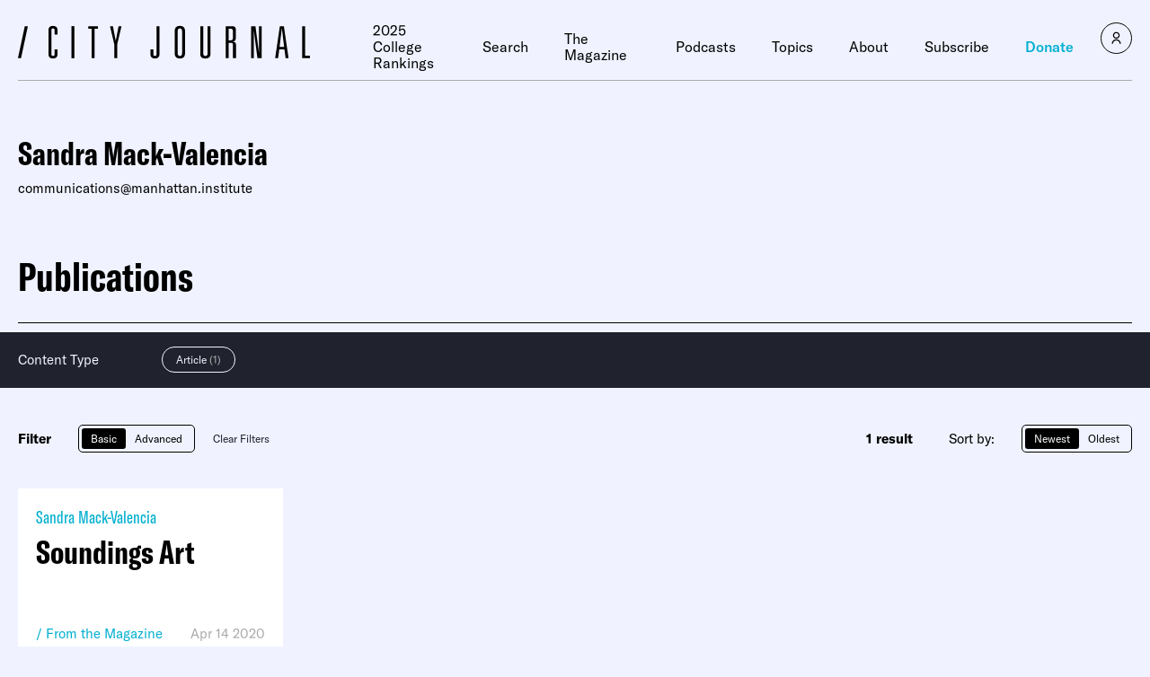

--- FILE ---
content_type: text/css
request_url: https://www.city-journal.org/wp-content/themes/cj-theme/style.css?ver=62726048
body_size: 22783
content:
@charset "UTF-8";

/*!
Theme Name: CJ Theme
Text Domain: cj-theme
Version: 1.0
Requires at least: WordPress 5.x
Author: GoodFolk LLC
Author URI: https://goodfolk.agency/
License: GNU General Public License v2 or later
License URI: LICENSE
*/

/*! normalize.css v7.0.0 | MIT License | github.com/necolas/normalize.css */html{line-height:1.15;-ms-text-size-adjust:100%;-webkit-text-size-adjust:100%}body{margin:0}article,aside,footer,header,nav,section{display:block}h1{font-size:2em;margin:.67em 0}figcaption,figure,main{display:block}figure{margin:1em 40px}hr{box-sizing:content-box;height:0;overflow:visible}pre{font-family:monospace,monospace;font-size:1em}a{background-color:transparent;-webkit-text-decoration-skip:objects}abbr[title]{border-bottom:none;text-decoration:underline;-webkit-text-decoration:underline dotted;text-decoration:underline dotted}b,strong{font-weight:inherit;font-weight:700}code,kbd,samp{font-family:monospace,monospace;font-size:1em}dfn{font-style:italic}mark{background-color:#ff0;color:#000}small{font-size:80%}sub,sup{font-size:75%;line-height:0;position:relative;vertical-align:baseline}sub{bottom:-.25em}sup{top:-.5em}audio,video{display:inline-block}audio:not([controls]){display:none;height:0}img{border-style:none}svg:not(:root){overflow:hidden}button,input,optgroup,select,textarea{font-family:sans-serif;font-size:100%;line-height:1.15;margin:0}button,input{overflow:visible}button,select{text-transform:none}[type=reset],[type=submit],button,html [type=button]{-webkit-appearance:button}[type=button]::-moz-focus-inner,[type=reset]::-moz-focus-inner,[type=submit]::-moz-focus-inner,button::-moz-focus-inner{border-style:none;padding:0}[type=button]:-moz-focusring,[type=reset]:-moz-focusring,[type=submit]:-moz-focusring,button:-moz-focusring{outline:1px dotted ButtonText}fieldset{padding:.35em .75em .625em}legend{box-sizing:border-box;color:inherit;display:table;max-width:100%;padding:0;white-space:normal}progress{display:inline-block;vertical-align:baseline}textarea{overflow:auto}[type=checkbox],[type=radio]{box-sizing:border-box;padding:0}[type=number]::-webkit-inner-spin-button,[type=number]::-webkit-outer-spin-button{height:auto}[type=search]{-webkit-appearance:textfield;outline-offset:-2px}[type=search]::-webkit-search-cancel-button,[type=search]::-webkit-search-decoration{-webkit-appearance:none}::-webkit-file-upload-button{-webkit-appearance:button;font:inherit}details,menu{display:block}summary{display:list-item}canvas{display:inline-block}[hidden],template{display:none}@font-face{font-family:GT America;src:url("/wp-content/themes/cj-theme/uneets/dist/assets/webfonts/gt-america/GT-America-Standard-Regular.woff2") format("woff2"),url("/wp-content/themes/cj-theme/uneets/dist/assets/webfonts/gt-america/GT-America-Standard-Regular.woff") format("woff");font-display:swap;font-style:normal;font-weight:400}@font-face{font-family:GT America;src:url("/wp-content/themes/cj-theme/uneets/dist/assets/webfonts/gt-america/GT-America-Standard-Medium.woff2") format("woff2"),url("/wp-content/themes/cj-theme/uneets/dist/assets/webfonts/gt-america/GT-America-Standard-Medium.woff") format("woff");font-display:swap;font-style:normal;font-weight:500}@font-face{font-family:GT America;src:url("/wp-content/themes/cj-theme/uneets/dist/assets/webfonts/gt-america/GT-America-Standard-Bold.woff2") format("woff2"),url("/wp-content/themes/cj-theme/uneets/dist/assets/webfonts/gt-america/GT-America-Standard-Bold.woff") format("woff");font-display:swap;font-style:normal;font-weight:700}@font-face{font-family:GT America;src:url("/wp-content/themes/cj-theme/uneets/dist/assets/webfonts/gt-america/GT-America-Standard-Regular-Italic.woff2") format("woff2"),url("/wp-content/themes/cj-theme/uneets/dist/assets/webfonts/gt-america/GT-America-Standard-Regular-Italic.woff") format("woff");font-display:swap;font-style:italic;font-weight:400}@font-face{font-family:GT America;src:url("/wp-content/themes/cj-theme/uneets/dist/assets/webfonts/gt-america/GT-America-Standard-Medium-Italic.woff2") format("woff2"),url("/wp-content/themes/cj-theme/uneets/dist/assets/webfonts/gt-america/GT-America-Standard-Medium-Italic.woff") format("woff");font-display:swap;font-style:italic;font-weight:500}@font-face{font-family:GT America;src:url("/wp-content/themes/cj-theme/uneets/dist/assets/webfonts/gt-america/GT-America-Standard-Bold-Italic.woff2") format("woff2"),url("/wp-content/themes/cj-theme/uneets/dist/assets/webfonts/gt-america/GT-America-Standard-Bold-Italic.woff") format("woff");font-display:swap;font-style:italic;font-weight:700}@font-face{font-family:GT America;src:url("/wp-content/themes/cj-theme/uneets/dist/assets/webfonts/gt-america/GT-America-Compressed-Thin.woff2") format("woff2"),url("/wp-content/themes/cj-theme/uneets/dist/assets/webfonts/gt-america/GT-America-Compressed-Thin.woff") format("woff");font-display:swap;font-style:normal;font-weight:300;font-stretch:condensed}@font-face{font-family:GT America;src:url("/wp-content/themes/cj-theme/uneets/dist/assets/webfonts/gt-america/GT-America-Compressed-Regular.woff2") format("woff2"),url("/wp-content/themes/cj-theme/uneets/dist/assets/webfonts/gt-america/GT-America-Compressed-Regular.woff") format("woff");font-display:swap;font-style:normal;font-weight:400;font-stretch:condensed}@font-face{font-family:GT America;src:url("/wp-content/themes/cj-theme/uneets/dist/assets/webfonts/gt-america/GT-America-Compressed-Medium.woff2") format("woff2"),url("/wp-content/themes/cj-theme/uneets/dist/assets/webfonts/gt-america/GT-America-Compressed-Medium.woff") format("woff");font-display:swap;font-style:normal;font-weight:500;font-stretch:condensed}@font-face{font-family:GT America;src:url("/wp-content/themes/cj-theme/uneets/dist/assets/webfonts/gt-america/GT-America-Compressed-Bold.woff2") format("woff2"),url("/wp-content/themes/cj-theme/uneets/dist/assets/webfonts/gt-america/GT-America-Compressed-Bold.woff") format("woff");font-display:swap;font-style:normal;font-weight:700;font-stretch:condensed}@font-face{font-family:GT America;src:url("/wp-content/themes/cj-theme/uneets/dist/assets/webfonts/gt-america/GT-America-Compressed-Thin-Italic.woff2") format("woff2"),url("/wp-content/themes/cj-theme/uneets/dist/assets/webfonts/gt-america/GT-America-Compressed-Thin-Italic.woff") format("woff");font-display:swap;font-style:italic;font-weight:300;font-stretch:condensed}@font-face{font-family:GT America;src:url("/wp-content/themes/cj-theme/uneets/dist/assets/webfonts/gt-america/GT-America-Compressed-Regular-Italic.woff2") format("woff2"),url("/wp-content/themes/cj-theme/uneets/dist/assets/webfonts/gt-america/GT-America-Compressed-Regular-Italic.woff") format("woff");font-display:swap;font-style:italic;font-weight:400;font-stretch:condensed}@font-face{font-family:GT America;src:url("/wp-content/themes/cj-theme/uneets/dist/assets/webfonts/gt-america/GT-America-Compressed-Medium-Italic.woff2") format("woff2"),url("/wp-content/themes/cj-theme/uneets/dist/assets/webfonts/gt-america/GT-America-Compressed-Medium-Italic.woff") format("woff");font-display:swap;font-style:italic;font-weight:500;font-stretch:condensed}@font-face{font-family:GT America;src:url("/wp-content/themes/cj-theme/uneets/dist/assets/webfonts/gt-america/GT-America-Compressed-Bold-Italic.woff2") format("woff2"),url("/wp-content/themes/cj-theme/uneets/dist/assets/webfonts/gt-america/GT-America-Compressed-Bold-Italic.woff") format("woff");font-display:swap;font-style:italic;font-weight:700}@font-face{font-family:GT America;src:url("/wp-content/themes/cj-theme/uneets/dist/assets/webfonts/gt-america/GT-America-Standard-Light.woff2") format("woff2"),url("/wp-content/themes/cj-theme/uneets/dist/assets/webfonts/gt-america/GT-America-Standard-Light.woff") format("woff");font-display:swap;font-style:normal;font-weight:300}@font-face{font-family:Le Monde Livre;src:url("/wp-content/themes/cj-theme/uneets/dist/assets/webfonts/le-monde-livre/l1_lemoli-reg-1_pro_ws_z01-7ac27053.woff2") format("woff2"),url("/wp-content/themes/cj-theme/uneets/dist/assets/webfonts/le-monde-livre/l1_lemoli-reg-1_pro_ws_z01-7ac27053.woff") format("woff");font-display:swap;font-style:normal;font-weight:400}@font-face{font-family:Le Monde Livre;src:url("/wp-content/themes/cj-theme/uneets/dist/assets/webfonts/le-monde-livre/l1_lemoli-bol-1_pro_ws_z01-f79656c8.woff2") format("woff2"),url("/wp-content/themes/cj-theme/uneets/dist/assets/webfonts/le-monde-livre/l1_lemoli-bol-1_pro_ws_z01-f79656c8.woff") format("woff");font-display:swap;font-style:normal;font-weight:700}@font-face{font-family:Le Monde Livre;src:url("/wp-content/themes/cj-theme/uneets/dist/assets/webfonts/le-monde-livre/l1_lemoli-ita-1_pro_ws_z01-0a0cd89c.woff2") format("woff2"),url("/wp-content/themes/cj-theme/uneets/dist/assets/webfonts/le-monde-livre/l1_lemoli-ita-1_pro_ws_z01-0a0cd89c.woff") format("woff");font-display:swap;font-style:italic;font-weight:400}@font-face{font-family:Le Monde Livre;src:url("/wp-content/themes/cj-theme/uneets/dist/assets/webfonts/le-monde-livre/l1_lemoli-bolit-1_pro_ws_z01-d7e3d35f.woff2") format("woff2"),url("/wp-content/themes/cj-theme/uneets/dist/assets/webfonts/le-monde-livre/l1_lemoli-bolit-1_pro_ws_z01-d7e3d35f.woff") format("woff");font-display:swap;font-style:italic;font-weight:700}@media(max-width:620px){.fancybox-slide--video .fancybox-content{height:100%!important;background:transparent!important}}.fancybox-slide{padding:15px!important}body.compensate-for-scrollbar{overflow:hidden}.fancybox-active{height:auto}.fancybox-is-hidden{left:-9999px;margin:0;position:absolute!important;top:-9999px;visibility:hidden}.fancybox-container{-webkit-backface-visibility:hidden;height:100%;left:0;outline:none;position:fixed;-webkit-tap-highlight-color:transparent;top:0;touch-action:manipulation;transform:translateZ(0);width:100%;z-index:99992}.fancybox-container *{box-sizing:border-box}.fancybox-bg,.fancybox-inner,.fancybox-outer,.fancybox-stage{bottom:0;left:0;position:absolute;right:0;top:0}.fancybox-outer{-webkit-overflow-scrolling:touch;overflow-y:auto}.fancybox-bg{background:#1e1e1e;opacity:0;transition-duration:inherit;transition-property:opacity;transition-timing-function:cubic-bezier(.47,0,.74,.71)}.fancybox-is-open .fancybox-bg{opacity:.9;transition-timing-function:cubic-bezier(.22,.61,.36,1)}.fancybox-caption,.fancybox-infobar,.fancybox-navigation .fancybox-button,.fancybox-toolbar{direction:ltr;opacity:0;position:absolute;transition:opacity .25s ease,visibility 0s ease .25s;visibility:hidden;z-index:99997}.fancybox-show-caption .fancybox-caption,.fancybox-show-infobar .fancybox-infobar,.fancybox-show-nav .fancybox-navigation .fancybox-button,.fancybox-show-toolbar .fancybox-toolbar{opacity:1;transition:opacity .25s ease 0s,visibility 0s ease 0s;visibility:visible}.fancybox-infobar{color:#ccc;font-size:.8125rem;-webkit-font-smoothing:subpixel-antialiased;height:44px;left:0;line-height:2.75rem;min-width:44px;mix-blend-mode:difference;padding:0 10px;pointer-events:none;top:0;-webkit-touch-callout:none;-webkit-user-select:none;-moz-user-select:none;user-select:none}.fancybox-toolbar{right:0;top:0}.fancybox-stage{direction:ltr;overflow:visible;transform:translateZ(0);z-index:99994}.fancybox-is-open .fancybox-stage{overflow:hidden}.fancybox-slide{-webkit-backface-visibility:hidden;display:none;height:100%;left:0;outline:none;overflow:auto;-webkit-overflow-scrolling:touch;padding:44px;position:absolute;text-align:center;top:0;transition-property:transform,opacity;white-space:normal;width:100%;z-index:99994}.fancybox-slide:before{content:"";display:inline-block;font-size:0;height:100%;vertical-align:middle;width:0}.fancybox-is-sliding .fancybox-slide,.fancybox-slide--current,.fancybox-slide--next,.fancybox-slide--previous{display:block}.fancybox-slide--image{overflow:hidden;padding:44px 0}.fancybox-slide--image:before{display:none}.fancybox-slide--html{padding:6px}.fancybox-content{background:#fff;display:inline-block;margin:0;max-width:100%;overflow:auto;-webkit-overflow-scrolling:touch;padding:44px;position:relative;text-align:left;vertical-align:middle}.fancybox-slide--image .fancybox-content{animation-timing-function:cubic-bezier(.5,0,.14,1);-webkit-backface-visibility:hidden;background:transparent;background-repeat:no-repeat;background-size:100% 100%;left:0;max-width:none;overflow:visible;padding:0;position:absolute;top:0;transform-origin:top left;transition-property:transform,opacity;-webkit-user-select:none;-moz-user-select:none;user-select:none;z-index:99995}.fancybox-can-zoomOut .fancybox-content{cursor:zoom-out}.fancybox-can-zoomIn .fancybox-content{cursor:zoom-in}.fancybox-can-pan .fancybox-content,.fancybox-can-swipe .fancybox-content{cursor:grab}.fancybox-is-grabbing .fancybox-content{cursor:grabbing}.fancybox-container [data-selectable=true]{cursor:text}.fancybox-image,.fancybox-spaceball{background:transparent;border:0;height:100%;left:0;margin:0;max-height:none;max-width:none;padding:0;position:absolute;top:0;-webkit-user-select:none;-moz-user-select:none;user-select:none;width:100%}.fancybox-spaceball{z-index:1}.fancybox-slide--iframe .fancybox-content,.fancybox-slide--map .fancybox-content,.fancybox-slide--pdf .fancybox-content,.fancybox-slide--video .fancybox-content{height:100%;overflow:visible;padding:0;width:100%}.fancybox-slide--video .fancybox-content{background:#000}.fancybox-slide--map .fancybox-content{background:#e5e3df}.fancybox-slide--iframe .fancybox-content{background:#fff}.fancybox-iframe,.fancybox-video{background:transparent;border:0;display:block;height:100%;margin:0;overflow:hidden;padding:0;width:100%}.fancybox-iframe{left:0;position:absolute;top:0}.fancybox-error{background:#fff;cursor:default;max-width:400px;padding:40px;width:100%}.fancybox-error p{color:#444;font-size:1rem;line-height:1.25rem;margin:0;padding:0}.fancybox-button{background:rgba(30,30,30,.6);border:0;border-radius:0;box-shadow:none;cursor:pointer;display:inline-block;height:44px;margin:0;padding:10px;position:relative;transition:color .2s;vertical-align:top;visibility:inherit;width:44px}.fancybox-button,.fancybox-button:link,.fancybox-button:visited{color:#ccc}.fancybox-button:hover{color:#fff}.fancybox-button:focus{outline:none}.fancybox-button.fancybox-focus{outline:1px dotted}.fancybox-button[disabled],.fancybox-button[disabled]:hover{color:#888;cursor:default;outline:none}.fancybox-button div{height:100%}.fancybox-button svg{display:block;height:100%;overflow:visible;position:relative;width:100%}.fancybox-button svg path{fill:currentColor;stroke-width:0}.fancybox-button--fsenter svg:nth-child(2),.fancybox-button--fsexit svg:first-child,.fancybox-button--pause svg:first-child,.fancybox-button--play svg:nth-child(2){display:none}.fancybox-progress{background:#ff5268;height:2px;left:0;position:absolute;right:0;top:0;transform:scaleX(0);transform-origin:0;transition-property:transform;transition-timing-function:linear;z-index:99998}.fancybox-close-small{background:transparent;border:0;border-radius:0;color:#ccc;cursor:pointer;opacity:.8;padding:8px;position:absolute;right:-12px;top:-44px;z-index:401}.fancybox-close-small:hover{color:#fff;opacity:1}.fancybox-slide--html .fancybox-close-small{color:currentColor;padding:10px;right:0;top:0}.fancybox-slide--image.fancybox-is-scaling .fancybox-content{overflow:hidden}.fancybox-is-scaling .fancybox-close-small,.fancybox-is-zoomable.fancybox-can-pan .fancybox-close-small{display:none}.fancybox-navigation .fancybox-button{background-clip:content-box;height:100px;opacity:0;position:absolute;top:calc(50% - 50px);width:70px}.fancybox-navigation .fancybox-button div{padding:7px}.fancybox-navigation .fancybox-button--arrow_left{left:0;left:env(safe-area-inset-left);padding:31px 26px 31px 6px}.fancybox-navigation .fancybox-button--arrow_right{padding:31px 6px 31px 26px;right:0;right:env(safe-area-inset-right)}.fancybox-caption{background:linear-gradient(0deg,rgba(0,0,0,.85),rgba(0,0,0,.3) 50%,rgba(0,0,0,.15) 65%,rgba(0,0,0,.075) 75.5%,rgba(0,0,0,.037) 82.85%,rgba(0,0,0,.019) 88%,transparent);bottom:0;color:#eee;font-size:.875rem;font-weight:400;left:0;line-height:1.5;padding:75px 44px 25px;pointer-events:none;right:0;text-align:center;z-index:99996}@supports (padding:max(0px)){.fancybox-caption{padding:75px max(44px,env(safe-area-inset-right)) max(25px,env(safe-area-inset-bottom)) max(44px,env(safe-area-inset-left))}}.fancybox-caption--separate{margin-top:-50px}.fancybox-caption__body{max-height:50vh;overflow:auto;pointer-events:all}.fancybox-caption a,.fancybox-caption a:link,.fancybox-caption a:visited{color:#ccc;text-decoration:none}.fancybox-caption a:hover{color:#fff;text-decoration:underline}.fancybox-loading{animation:a 1s linear infinite;background:transparent;border:4px solid;border-color:#888 #888 #fff;border-radius:50%;height:50px;left:50%;margin:-25px 0 0 -25px;opacity:.7;padding:0;position:absolute;top:50%;width:50px;z-index:99999}@keyframes a{to{transform:rotate(1turn)}}.fancybox-animated{transition-timing-function:cubic-bezier(0,0,.25,1)}.fancybox-fx-slide.fancybox-slide--previous{opacity:0;transform:translate3d(-100%,0,0)}.fancybox-fx-slide.fancybox-slide--next{opacity:0;transform:translate3d(100%,0,0)}.fancybox-fx-slide.fancybox-slide--current{opacity:1;transform:translateZ(0)}.fancybox-fx-fade.fancybox-slide--next,.fancybox-fx-fade.fancybox-slide--previous{opacity:0;transition-timing-function:cubic-bezier(.19,1,.22,1)}.fancybox-fx-fade.fancybox-slide--current{opacity:1}.fancybox-fx-zoom-in-out.fancybox-slide--previous{opacity:0;transform:scale3d(1.5,1.5,1.5)}.fancybox-fx-zoom-in-out.fancybox-slide--next{opacity:0;transform:scale3d(.5,.5,.5)}.fancybox-fx-zoom-in-out.fancybox-slide--current{opacity:1;transform:scaleX(1)}.fancybox-fx-rotate.fancybox-slide--previous{opacity:0;transform:rotate(-1turn)}.fancybox-fx-rotate.fancybox-slide--next{opacity:0;transform:rotate(1turn)}.fancybox-fx-rotate.fancybox-slide--current{opacity:1;transform:rotate(0deg)}.fancybox-fx-circular.fancybox-slide--previous{opacity:0;transform:scale3d(0,0,0) translate3d(-100%,0,0)}.fancybox-fx-circular.fancybox-slide--next{opacity:0;transform:scale3d(0,0,0) translate3d(100%,0,0)}.fancybox-fx-circular.fancybox-slide--current{opacity:1;transform:scaleX(1) translateZ(0)}.fancybox-fx-tube.fancybox-slide--previous{transform:translate3d(-100%,0,0) scale(.1) skew(-10deg)}.fancybox-fx-tube.fancybox-slide--next{transform:translate3d(100%,0,0) scale(.1) skew(10deg)}.fancybox-fx-tube.fancybox-slide--current{transform:translateZ(0) scale(1)}@media (max-height:576px){.fancybox-slide{padding-left:6px;padding-right:6px}.fancybox-slide--image{padding:6px 0}.fancybox-close-small{right:-6px}.fancybox-slide--image .fancybox-close-small{background:#4e4e4e;color:#f2f4f6;height:36px;opacity:1;padding:6px;right:0;top:0;width:36px}.fancybox-caption{padding-left:12px;padding-right:12px}@supports (padding:max(0px)){.fancybox-caption{padding-left:max(12px,env(safe-area-inset-left));padding-right:max(12px,env(safe-area-inset-right))}}}.fancybox-share{background:#f4f4f4;border-radius:3px;max-width:90%;padding:30px;text-align:center}.fancybox-share h1{color:#222;font-size:2.1875rem;font-weight:700;margin:0 0 20px}.fancybox-share p{margin:0;padding:0}.fancybox-share__button{border:0;border-radius:3px;display:inline-block;font-size:.875rem;font-weight:700;line-height:2.5rem;margin:0 5px 10px;min-width:130px;padding:0 15px;text-decoration:none;transition:all .2s;-webkit-user-select:none;-moz-user-select:none;user-select:none;white-space:nowrap}.fancybox-share__button:link,.fancybox-share__button:visited{color:#fff}.fancybox-share__button:hover{text-decoration:none}.fancybox-share__button--fb{background:#3b5998}.fancybox-share__button--fb:hover{background:#344e86}.fancybox-share__button--pt{background:#bd081d}.fancybox-share__button--pt:hover{background:#aa0719}.fancybox-share__button--tw{background:#1da1f2}.fancybox-share__button--tw:hover{background:#0d95e8}.fancybox-share__button svg{height:25px;margin-right:7px;position:relative;top:-1px;vertical-align:middle;width:25px}.fancybox-share__button svg path{fill:#fff}.fancybox-share__input{background:transparent;border:0;border-bottom:1px solid #d7d7d7;border-radius:0;color:#5d5b5b;font-size:.875rem;margin:10px 0 0;outline:none;padding:10px 15px;width:100%}.fancybox-thumbs{background:#ddd;bottom:0;display:none;margin:0;-webkit-overflow-scrolling:touch;-ms-overflow-style:-ms-autohiding-scrollbar;padding:2px 2px 4px;position:absolute;right:0;-webkit-tap-highlight-color:rgba(0,0,0,0);top:0;width:212px;z-index:99995}.fancybox-thumbs-x{overflow-x:auto;overflow-y:hidden}.fancybox-show-thumbs .fancybox-thumbs{display:block}.fancybox-show-thumbs .fancybox-inner{right:212px}.fancybox-thumbs__list{font-size:0;height:100%;list-style:none;margin:0;overflow-x:hidden;overflow-y:auto;padding:0;position:absolute;position:relative;white-space:nowrap;width:100%}.fancybox-thumbs-x .fancybox-thumbs__list{overflow:hidden}.fancybox-thumbs-y .fancybox-thumbs__list::-webkit-scrollbar{width:7px}.fancybox-thumbs-y .fancybox-thumbs__list::-webkit-scrollbar-track{background:#fff;border-radius:10px;box-shadow:inset 0 0 6px rgba(0,0,0,.3)}.fancybox-thumbs-y .fancybox-thumbs__list::-webkit-scrollbar-thumb{background:#2a2a2a;border-radius:10px}.fancybox-thumbs__list a{backface-visibility:hidden;background-color:rgba(0,0,0,.1);background-position:50%;background-repeat:no-repeat;background-size:cover;cursor:pointer;float:left;height:75px;margin:2px;max-height:calc(100% - 8px);max-width:calc(50% - 4px);outline:none;overflow:hidden;padding:0;position:relative;-webkit-tap-highlight-color:transparent;width:100px}.fancybox-thumbs__list a:before{border:6px solid #ff5268;bottom:0;content:"";left:0;opacity:0;position:absolute;right:0;top:0;transition:all .2s cubic-bezier(.25,.46,.45,.94);z-index:99991}.fancybox-thumbs__list a:focus:before{opacity:.5}.fancybox-thumbs__list a.fancybox-thumbs-active:before{opacity:1}@media (max-width:576px){.fancybox-thumbs{width:110px}.fancybox-show-thumbs .fancybox-inner{right:110px}.fancybox-thumbs__list a{max-width:calc(100% - 10px)}}.slick-slider{box-sizing:border-box;-webkit-user-select:none;-moz-user-select:none;user-select:none;-webkit-touch-callout:none;-khtml-user-select:none;touch-action:pan-y;-webkit-tap-highlight-color:transparent}.slick-list,.slick-slider{position:relative;display:block}.slick-list{overflow:hidden;margin:0;padding:0}.slick-list:focus{outline:none}.slick-list.dragging{cursor:pointer;cursor:hand}.slick-slider .slick-list,.slick-slider .slick-track{transform:translateZ(0)}.slick-track{position:relative;top:0;left:0;display:flex;margin-left:auto;margin-right:auto}.slick-track:after,.slick-track:before{display:table;content:""}.slick-track:after{clear:both}.slick-loading .slick-track{visibility:hidden}.slick-slide{display:none;float:left;height:100%;min-height:1px}.slick-slide:focus-visible{outline:0}[dir=rtl] .slick-slide{float:right}.slick-slide img{display:block}.slick-slide.slick-loading img{display:none}.slick-slide.dragging img{pointer-events:none}.slick-initialized .slick-slide{display:block}.slick-loading .slick-slide{visibility:hidden}.slick-vertical .slick-slide{display:block;height:auto;border:1px solid transparent}.slick-arrow.slick-hidden{display:none}.slick-loading .slick-list{background:#fff 50% no-repeat}.slick-next,.slick-prev{padding:0;cursor:pointer;color:transparent;border:none;outline:none;background:transparent}.slick-dotted.slick-slider{margin-bottom:30px}.slick-dots{position:absolute;bottom:-25px;display:block;width:100%;padding:0;margin:0;list-style:none;text-align:center}.slick-dots li{position:relative;display:inline-block;margin:0 5px;padding:0}.slick-dots li,.slick-dots li button{width:20px;height:20px;cursor:pointer}.slick-dots li button{font-size:0;line-height:0;display:block;padding:5px;color:transparent;border:0;outline:none;background:transparent}.slick-dots li button:focus,.slick-dots li button:hover{outline:none}.slick-dots li button:focus:before,.slick-dots li button:hover:before{opacity:1}.slick-dots li button:before{font-family:slick;font-size:.375rem;line-height:1.25rem;position:absolute;top:0;left:0;width:20px;height:20px;content:"•";text-align:center;opacity:.25;color:#000;-webkit-font-smoothing:antialiased;-moz-osx-font-smoothing:grayscale}.slick-dots li.slick-active button:before{opacity:.75;color:#000}html{font-size:100%;margin:0;font-display:swap;scroll-behavior:smooth;scroll-padding-top:calc(70px + var(--wp-admin--admin-bar--height, 0px))}@media (min-width:calc(1180px + 1px)){html{scroll-padding-top:calc(90px + var(--wp-admin--admin-bar--height, 0px))}}body{font-family:GT America,sans-serif;font-stretch:normal;font-size:16px;font-weight:400;color:#000}*{box-sizing:border-box}embed,iframe,img,object{max-width:100%}h1,h2,h3,h4,h5,h6{margin:0;padding:0;font-weight:700}button,input,select,textarea{color:inherit;font-family:inherit;font-size:inherit}button{cursor:pointer;font-family:inherit;font-weight:inherit}a,button{color:inherit}a{text-decoration:none;transition:color .4s ease}p{font-family:Le Monde Livre,serif;margin:0;line-height:1.35}@media (min-width:calc(1180px + 1px)){p{font-size:1.125rem}}em{font-style:italic}#wpadminbar{position:fixed}.wysiwyg{font-family:Le Monde Livre,serif}.wysiwyg h1,.wysiwyg h2,.wysiwyg h3,.wysiwyg h4,.wysiwyg h5,.wysiwyg h6{font-family:GT America,sans-serif;font-stretch:condensed;margin:0;font-weight:unset}.wysiwyg h1+hr,.wysiwyg h2+hr,.wysiwyg h3+hr,.wysiwyg h4+hr,.wysiwyg h5+hr,.wysiwyg h6+hr{border-bottom-color:#ababab!important}.wysiwyg h1{font-size:2.25rem}@media (min-width:calc(768px + 1px)){.wysiwyg h1{font-size:2.5rem}}@media (min-width:calc(1180px + 1px)){.wysiwyg h1{font-size:2.75rem}}.wysiwyg h2{font-size:1.75rem}@media (min-width:calc(768px + 1px)){.wysiwyg h2{font-size:2rem}}@media (min-width:calc(1180px + 1px)){.wysiwyg h2{font-size:2.25rem}}.wysiwyg h3{font-size:1.25rem}@media (min-width:calc(768px + 1px)){.wysiwyg h3{font-size:1.375rem}}@media (min-width:calc(1180px + 1px)){.wysiwyg h3{font-size:1.5rem}}.wysiwyg h4{font-size:1.125rem}.wysiwyg h5,.wysiwyg h6{font-size:1rem}.wysiwyg :not(:last-child):not(ul){margin-bottom:.5em}.wysiwyg ul{margin-bottom:1.25em;padding-left:.8em}@media (min-width:calc(1180px + 1px)){.wysiwyg ul li{font-size:1.125rem}}.wysiwyg ul li::marker{font-size:.65em}.wysiwyg hr{border:0;border-bottom:1px solid #00afcf}.wysiwyg small{font-size:.75rem}.wysiwyg a{color:#00afcf}.hidden,.st-sticky-share-buttons{display:none!important}#disqus_thread{margin-top:40px}@media (min-width:calc(1180px + 1px)){#disqus_thread{margin-top:60px}}#paywall-footer{position:fixed;z-index:200;right:0;bottom:0;width:100%}@media print{.u_footer,.u_header{display:none}main.main-content{padding-top:0!important}#at-cv-lightbox,#disqus_recommendations,#disqus_thread,#imoneza-embedded-wallet-outer-wrapper,.u_scroll-tracker{display:none!important}}.icon:hover .icon-fill{fill:#00afcf}.icon:hover .icon-stroke{stroke:#00afcf}.icon-fill{transition:fill .4s ease}.icon-stroke{transition:stroke .4s ease}html.menu-open{overflow:hidden}@media (min-width:calc(1180px + 1px)){html.menu-open{overflow:unset}}html.menu-open .u_header .inner{visibility:hidden}@media (min-width:calc(1180px + 1px)){html.menu-open .u_header .inner{visibility:unset}}header.u_header{position:fixed;top:0;left:0;z-index:150;width:100%;height:70px;background:#f0f3ff;border-bottom:1px solid #ababab;transition:background .2s}@media (min-width:calc(1180px + 1px)){header.u_header{height:90px;border-bottom:0}}header.u_header .wrapper{margin-left:auto;margin-right:auto;max-width:1440px;padding-left:20px;padding-right:20px;position:relative;z-index:1;display:grid;grid-template-columns:1fr auto;justify-content:space-between;align-items:center;gap:20px;height:100%}@media (min-width:calc(1180px + 1px)){header.u_header .wrapper{padding-left:20px;padding-right:20px;display:block}}header.u_header .inner{display:grid;grid-template-columns:1fr auto;align-items:center;gap:20px}@media (min-width:calc(1180px + 1px)){header.u_header .inner{display:grid;grid-template-columns:auto auto;justify-content:space-between;align-items:end;gap:70px;height:100%;border-bottom:1px solid #ababab}}header.u_header .logo{width:210px}@media (min-width:calc(768px + 1px)){header.u_header .logo{width:275px}}@media (min-width:calc(1180px + 1px)){header.u_header .logo{width:325px;margin-bottom:20px}}header.u_header ul{margin:0;padding:0;list-style-type:none}header.u_header .navigation-wrapper{display:grid;grid-auto-flow:column;gap:30px}header.u_header .navigation-wrapper .user{position:relative}@media (min-width:calc(1180px + 1px)){header.u_header .navigation-wrapper .user{padding-bottom:10px}}header.u_header .navigation-wrapper .user .icon{display:flex;justify-content:center;align-items:center;width:35px;height:35px;border-radius:50%;border:1px solid;cursor:pointer}header.u_header .navigation-wrapper .user .icon svg{width:15px;pointer-events:none}header.u_header .navigation-wrapper .user .guest-menu,header.u_header .navigation-wrapper .user .user-menu{position:absolute;top:calc(100% + 17px);right:0;width:-moz-fit-content;width:fit-content;padding:15px;color:#000;background:#fff;border-top:1px solid #ababab;border-left:1px solid #ababab;visibility:hidden;white-space:nowrap}@media (min-width:calc(1180px + 1px)){header.u_header .navigation-wrapper .user .guest-menu,header.u_header .navigation-wrapper .user .user-menu{top:100%}}header.u_header .navigation-wrapper .user .guest-menu a,header.u_header .navigation-wrapper .user .user-menu a{display:block;cursor:pointer}header.u_header .navigation-wrapper .user .guest-menu a:not(:last-child),header.u_header .navigation-wrapper .user .user-menu a:not(:last-child){margin-bottom:15px}header.u_header .navigation-wrapper .user:not(.logged-in).active .guest-menu{visibility:visible}header.u_header .navigation-wrapper .user.logged-in .icon{color:#fff;background:#00afcf;border:unset}header.u_header .navigation-wrapper .user.logged-in.active .user-menu{visibility:visible}header.u_header .navigation{display:none}@media (min-width:calc(1180px + 1px)){header.u_header .navigation{display:grid;grid-auto-flow:column;gap:40px;justify-content:left;font-size:1rem}}header.u_header .navigation>.menu-item{display:flex;align-items:center;padding-bottom:10px}header.u_header .navigation>.menu-item:last-child>a{color:#00afcf;font-weight:500}header.u_header .navigation .menu-item:hover{color:#00afcf}header.u_header .navigation .menu-item:hover .sub-menu{color:#000}header.u_header .navigation .menu-item-has-children:hover .sub-menu{display:block}header.u_header .navigation .sub-menu{position:absolute;top:100%;display:none;padding:15px;background:#fff;border-left:1px solid #ababab;white-space:nowrap}header.u_header .navigation .sub-menu .menu-item:not(:last-child){margin-bottom:15px}header.u_header .mobile-menu-trigger{position:relative;width:40px;height:22px;background:transparent;border:0;cursor:pointer}@media (min-width:calc(768px + 1px)){header.u_header .mobile-menu-trigger{width:45px}}@media (min-width:calc(1180px + 1px)){header.u_header .mobile-menu-trigger{display:none}}header.u_header .mobile-menu-trigger>div{position:absolute;left:50%;width:100%;height:2px;transform:translateX(-50%);background:currentColor}header.u_header .mobile-menu-trigger>div:first-child{top:0}header.u_header .mobile-menu-trigger>div:nth-child(2){top:10px}header.u_header .mobile-menu-trigger>div:nth-child(3){top:20px}header.u_header .mobile-menu-trigger.active>div{background:#fff}header.u_header .mobile-menu-trigger.active>div:first-child{top:50%;transform:translate(-50%) rotate(45deg)}header.u_header .mobile-menu-trigger.active>div:nth-child(2){display:none}header.u_header .mobile-menu-trigger.active>div:nth-child(3){top:50%;transform:translate(-50%) rotate(-45deg)}header.u_header .mobile-menu{position:absolute;top:0;left:0;display:none;width:100%;height:calc(100vh - var(--wp-admin--admin-bar--height, 0px));color:#fff;background:#000;overflow-y:auto}header.u_header .mobile-menu:after{content:"";position:fixed;bottom:0;left:0;width:100%;height:60px;background:linear-gradient(0deg,#000 0,transparent)}header.u_header .mobile-menu .mobile-navigation{font-family:GT America,sans-serif;font-stretch:condensed;display:flex;flex-direction:column;font-size:2.25rem;align-items:center;justify-content:center;min-height:100%;padding:40px 0}header.u_header .mobile-menu .mobile-navigation>ul>.menu-item:not(:first-child){margin-top:35px}header.u_header .mobile-menu .mobile-navigation .sub-menu{font-family:GT America,sans-serif;font-stretch:normal;display:none;padding-left:10px;color:#00afcf;font-size:1rem}header.u_header .mobile-menu .mobile-navigation .sub-menu .menu-item{margin-top:15px}header.u_header .mobile-menu .mobile-navigation .menu-item-has-children.active{color:#00afcf}header.u_header .mobile-menu.active{display:block}.transparent-header header.u_header{color:#fff;background:transparent}.admin-bar header.u_header{top:var(--wp-admin--admin-bar--height)}header.u_header.sticky{color:#000;background:#f0f3ff}header.u_header--cj-investigates,header.u_header--hide-navbar-links{border-bottom:1px solid #ababab}header.u_header--cj-investigates .mobile-menu-trigger.js-mobile-menu-trigger,header.u_header--cj-investigates .navigation-wrapper,header.u_header--hide-navbar-links .mobile-menu-trigger.js-mobile-menu-trigger,header.u_header--hide-navbar-links .navigation-wrapper{display:none}header.u_header--cj-investigates .inner,header.u_header--hide-navbar-links .inner{border-bottom:0}body.u_body{overflow-x:hidden;background:#f0f3ff}body.u_body:not(.transparent-header) .main-content{padding-top:70px}@media (min-width:calc(1180px + 1px)){body.u_body:not(.transparent-header) .main-content{padding-top:90px}}div.u_footer{margin-top:40px;background-color:#000}@media (min-width:calc(1180px + 1px)){div.u_footer{margin-top:60px}}body.search div.u_footer{margin-top:0}div.u_footer .wrapper{margin-left:auto;margin-right:auto;max-width:1440px;padding:30px 20px}@media (min-width:calc(1180px + 1px)){div.u_footer .wrapper{padding-left:20px;padding-right:20px;padding-bottom:40px;padding-top:40px}}div.u_footer .row-1{border-bottom:1px solid hsla(0,0%,100%,.3);margin-bottom:15px;padding-bottom:36px}@media (min-width:calc(1180px + 1px)){div.u_footer .row-1{display:flex;justify-content:space-between;margin-bottom:18px;padding-bottom:30px}}div.u_footer .row-1 .col-1{border-bottom:1px solid hsla(0,0%,100%,.3);display:flex;flex-wrap:wrap;justify-content:space-between;margin-bottom:40px;padding-bottom:40px}@media (min-width:calc(1180px + 1px)){div.u_footer .row-1 .col-1{align-items:flex-end;border-bottom:none;flex-basis:50%;justify-content:flex-start;margin-bottom:0;padding-bottom:0}}@media (min-width:calc(1180px + 1px)){div.u_footer .row-1 .col-2{display:flex;flex-basis:50%;flex-direction:column}}div.u_footer .branding{flex-basis:100%;margin-bottom:32.67px}@media (min-width:calc(1180px + 1px)){div.u_footer .branding{flex-basis:217px;margin-bottom:46px;margin-right:140px;order:0}}div.u_footer .branding-link{color:#fff}div.u_footer .branding-link .icon-small-logo{width:185px}@media (min-width:calc(1180px + 1px)){div.u_footer .branding-link .icon-small-logo{width:217px}}div.u_footer .contact{color:#fff;font-size:.75rem;line-height:.9375rem;margin-bottom:40px;flex-basis:50%}@media (min-width:calc(1180px + 1px)){div.u_footer .contact{flex-basis:100%;font-size:.9375rem;line-height:1.2rem;margin-bottom:44px;order:2}}div.u_footer .colophon{flex-basis:164px;margin-bottom:40px}@media (min-width:calc(1180px + 1px)){div.u_footer .colophon{flex-basis:auto;margin-bottom:46px;order:1}}div.u_footer .colophon-title{color:#fff;font-size:.75rem;line-height:.9375rem;margin-bottom:18px}@media (min-width:calc(1180px + 1px)){div.u_footer .colophon-title{font-size:.9375rem;line-height:1.2rem}}div.u_footer .colophon-logo-link{color:#fff}div.u_footer .colophon-logo-link .icon-mi-logo{width:164px}@media (min-width:calc(1180px + 1px)){div.u_footer .colophon-logo-link .icon-mi-logo{width:182px}}div.u_footer .m_social{flex-basis:100%}@media (min-width:calc(1180px + 1px)){div.u_footer .m_social{order:3}}@media (min-width:calc(1180px + 1px)){div.u_footer .m_social .list{justify-content:flex-start}}div.u_footer .footer-menu{display:flex;flex-wrap:wrap;list-style:none;margin:0;padding:0}@media (min-width:calc(1180px + 1px)){div.u_footer .footer-menu{justify-content:space-between;margin-bottom:40px;order:0}}div.u_footer .footer-menu>li{flex-basis:calc(50% - 10px);margin-bottom:40px;margin-right:20px}@media (min-width:calc(1180px + 1px)){div.u_footer .footer-menu>li{flex-basis:auto;margin-bottom:0;margin-right:0}}@media (min-width:calc(1440px + 1px)){div.u_footer .footer-menu>li{min-width:216px}}div.u_footer .footer-menu>li:nth-child(1n){margin-right:20px}@media (min-width:calc(1180px + 1px)){div.u_footer .footer-menu>li:nth-child(1n){margin-right:0}}div.u_footer .footer-menu>li:nth-child(2n){margin-bottom:0;margin-right:0}div.u_footer .footer-menu>li:last-child{margin-bottom:0}div.u_footer .footer-menu>li>a{font-family:GT America,sans-serif;font-stretch:condensed;color:#fff;display:inline-block;font-size:1.25rem;font-weight:700;line-height:1.5625rem;margin-bottom:10px}@media (min-width:calc(1180px + 1px)){div.u_footer .footer-menu>li>a{margin-bottom:6px}}div.u_footer .footer-menu>li>a:hover{color:#00afcf}div.u_footer .footer-menu>li>a[href="#"]{pointer-events:none}div.u_footer .footer-menu>li:nth-child(2n)>a{margin-bottom:14px}@media (min-width:calc(1180px + 1px)){div.u_footer .footer-menu>li:nth-child(2n)>a{margin-bottom:6px}}div.u_footer .footer-menu .sub-menu{list-style:none;margin:0;padding:0}@media (min-width:calc(1180px + 1px)){div.u_footer .footer-menu .sub-menu{border-top:1px solid hsla(0,0%,100%,.3);padding-top:12px}}div.u_footer .footer-menu .sub-menu>li{margin-bottom:6px}div.u_footer .footer-menu .sub-menu>li:last-child{margin-bottom:0}div.u_footer .footer-menu .sub-menu>li>a{color:#fff;display:inline-block;font-size:.9375rem;line-height:1.2rem}div.u_footer .footer-menu .sub-menu>li>a:hover{color:#00afcf}div.u_footer .footer-menu>li:nth-child(2n) .sub-menu>li{font-family:GT America,sans-serif;font-stretch:condensed;margin-bottom:14px}@media (min-width:calc(1180px + 1px)){div.u_footer .footer-menu>li:nth-child(2n) .sub-menu>li{border-bottom:1px solid hsla(0,0%,100%,.3);margin-bottom:16px;padding-bottom:6px}}div.u_footer .footer-menu>li:nth-child(2n) .sub-menu>li:last-child{margin-bottom:0}div.u_footer .footer-menu>li:nth-child(2n) .sub-menu>li>a{font-size:1.25rem;font-weight:700;line-height:1.5625rem}@media (min-width:calc(1180px + 1px)){div.u_footer .copyright{justify-content:space-between;display:flex}}div.u_footer .copyright>p{color:#fff;font-size:.75rem;line-height:.9375rem;margin-bottom:15.17px}@media (min-width:calc(1180px + 1px)){div.u_footer .copyright>p{font-weight:300;margin-bottom:0}}div.u_footer .copyright>p:last-child{margin-bottom:0}div.u_tpl404{min-height:calc(100vh - 150px - var(--wp-admin--admin-bar--height, 0px))}@media (min-width:calc(1180px + 1px)){div.u_tpl404{min-height:calc(100vh - 170px - var(--wp-admin--admin-bar--height, 0px))}}div.m_banner .wrapper{margin-left:auto;margin-right:auto;max-width:1440px;padding-left:20px;padding-right:20px}@media (min-width:calc(1180px + 1px)){div.m_banner .wrapper{padding-left:20px;padding-right:20px}}div.m_banner .image-wrapper{position:relative}div.m_banner .image{position:relative;display:block;max-width:1400px;max-height:385px;overflow:hidden}div.m_banner .image:before{content:"";display:block;padding-top:27.5%}div.m_banner .image>img{position:absolute;top:0;left:0;width:100%;height:100%;-o-object-fit:cover;object-fit:cover}div.m_banner .image{min-height:285px}div.m_banner .image:after{position:absolute;top:0;left:0;width:100%;height:100%;content:"";background:linear-gradient(180deg,rgba(0,0,0,.4),transparent)}div.m_banner .content{position:absolute;top:0;left:0;padding:40px 20px;color:#fff}div.m_banner .title{font-family:GT America,sans-serif;font-stretch:condensed;font-size:2.25rem}@media (min-width:calc(768px + 1px)){div.m_banner .title{font-size:2.8125rem}}@media (min-width:calc(1180px + 1px)){div.m_banner .title{font-size:3.375rem}}div.m_banner .description{max-width:550px}a.m_link.fill{position:absolute;top:0;left:0;width:100%;height:100%;z-index:10}a.m_link.styled{border-bottom:1px solid #ff8000;font-size:.9375rem}a.m_link.styled:hover{color:#ff8000}picture.m_image{position:relative}picture.m_image .link{position:absolute;top:0;left:0;width:100%;height:100%;z-index:10;display:block}div.m_gutenberg>h1,div.m_gutenberg>h2,div.m_gutenberg>h3,div.m_gutenberg>h4,div.m_gutenberg>h5,div.m_gutenberg>h6,div.m_gutenberg [class*=wp-block] h1,div.m_gutenberg [class*=wp-block] h2,div.m_gutenberg [class*=wp-block] h3,div.m_gutenberg [class*=wp-block] h4,div.m_gutenberg [class*=wp-block] h5,div.m_gutenberg [class*=wp-block] h6{font-family:GT America,sans-serif;font-stretch:condensed;margin:0;font-weight:unset}div.m_gutenberg>h1:not(:last-child),div.m_gutenberg>h2:not(:last-child),div.m_gutenberg>h3:not(:last-child),div.m_gutenberg>h4:not(:last-child),div.m_gutenberg>h5:not(:last-child),div.m_gutenberg>h6:not(:last-child),div.m_gutenberg [class*=wp-block] h1:not(:last-child),div.m_gutenberg [class*=wp-block] h2:not(:last-child),div.m_gutenberg [class*=wp-block] h3:not(:last-child),div.m_gutenberg [class*=wp-block] h4:not(:last-child),div.m_gutenberg [class*=wp-block] h5:not(:last-child),div.m_gutenberg [class*=wp-block] h6:not(:last-child){margin-bottom:.5em}div.m_gutenberg>h1+hr,div.m_gutenberg>h2+hr,div.m_gutenberg>h3+hr,div.m_gutenberg>h4+hr,div.m_gutenberg>h5+hr,div.m_gutenberg>h6+hr,div.m_gutenberg [class*=wp-block] h1+hr,div.m_gutenberg [class*=wp-block] h2+hr,div.m_gutenberg [class*=wp-block] h3+hr,div.m_gutenberg [class*=wp-block] h4+hr,div.m_gutenberg [class*=wp-block] h5+hr,div.m_gutenberg [class*=wp-block] h6+hr{border-bottom-color:#ababab!important}div.m_gutenberg>h1,div.m_gutenberg [class*=wp-block] h1{font-size:2.25rem}@media (min-width:calc(768px + 1px)){div.m_gutenberg>h1,div.m_gutenberg [class*=wp-block] h1{font-size:2.5rem}}@media (min-width:calc(1180px + 1px)){div.m_gutenberg>h1,div.m_gutenberg [class*=wp-block] h1{font-size:2.75rem}}div.m_gutenberg>h2,div.m_gutenberg [class*=wp-block] h2{font-size:1.75rem}@media (min-width:calc(768px + 1px)){div.m_gutenberg>h2,div.m_gutenberg [class*=wp-block] h2{font-size:2rem}}@media (min-width:calc(1180px + 1px)){div.m_gutenberg>h2,div.m_gutenberg [class*=wp-block] h2{font-size:2.25rem}}div.m_gutenberg>h3,div.m_gutenberg [class*=wp-block] h3{font-size:1.25rem}@media (min-width:calc(768px + 1px)){div.m_gutenberg>h3,div.m_gutenberg [class*=wp-block] h3{font-size:1.375rem}}@media (min-width:calc(1180px + 1px)){div.m_gutenberg>h3,div.m_gutenberg [class*=wp-block] h3{font-size:1.5rem}}div.m_gutenberg>h4,div.m_gutenberg [class*=wp-block] h4{font-size:1.125rem}div.m_gutenberg>h5,div.m_gutenberg>h6,div.m_gutenberg [class*=wp-block] h5,div.m_gutenberg [class*=wp-block] h6{font-size:1rem}div.m_gutenberg [class*=wp-block] dl,div.m_gutenberg [class*=wp-block] ol,div.m_gutenberg [class*=wp-block] p,div.m_gutenberg [class*=wp-block] ul,div.m_gutenberg dl,div.m_gutenberg ol,div.m_gutenberg p,div.m_gutenberg ul{line-height:1.6}div.m_gutenberg>p:not(:last-child),div.m_gutenberg [class*=wp-block] p:not(:last-child){margin-bottom:1em}div.m_gutenberg>ul,div.m_gutenberg [class*=wp-block] ul{padding-left:.95em}div.m_gutenberg>ul li:not(:last-child),div.m_gutenberg [class*=wp-block] ul li:not(:last-child){margin-bottom:.5em}div.m_gutenberg [class*=wp-block] figure figcaption,div.m_gutenberg figure figcaption{font-family:Le Monde Livre,serif;display:block;margin-top:10px;color:#ababab;font-size:.875rem}div.m_gutenberg [class*=wp-block] figure figcaption .credit,div.m_gutenberg figure figcaption .credit{display:block;margin-bottom:3px;text-transform:uppercase}div.m_gutenberg [class*=wp-block] hr,div.m_gutenberg hr{border:0;border-bottom:1px solid #00afcf}div.m_gutenberg>a,div.m_gutenberg>dl a,div.m_gutenberg>ol a,div.m_gutenberg>p a,div.m_gutenberg>ul a,div.m_gutenberg [class*=wp-block] a{color:#00afcf}div.m_gutenberg>[class^=m_]:first-child,div.m_gutenberg>[class^=u_]:first-child{margin-top:0}div.m_gutenberg>img,div.m_gutenberg>p img,div.m_gutenberg [class*=wp-block] img{height:auto}div.m_gutenberg .wp-block-quote{margin:0}div.m_gutenberg .wp-block-quote cite{font-family:GT America,sans-serif;font-stretch:normal;display:block;margin-top:10px;color:#00afcf;font-size:1rem;font-style:normal}div.m_gutenberg .wp-block-quote cite:before{content:"— "}div.m_gutenberg .wp-block-image{margin:0}div.m_gutenberg .wp-block-image>img{width:100%!important;height:auto!important}div.m_gutenberg .wp-block-quote,div.m_gutenberg>blockquote{margin:0;padding-left:25px;border-left:1px solid #00afcf}@media (min-width:calc(1180px + 1px)){div.m_gutenberg .wp-block-quote,div.m_gutenberg>blockquote{padding-left:50px}}div.m_gutenberg .wp-block-quote:not(:first-child),div.m_gutenberg>blockquote:not(:first-child){margin-top:2em}div.m_gutenberg .wp-block-quote:not(:last-child),div.m_gutenberg>blockquote:not(:last-child){margin-bottom:2em}div.m_gutenberg .wp-block-quote>p:not(:last-child),div.m_gutenberg>blockquote>p:not(:last-child){margin-bottom:1em}div.m_gutenberg .wp-block-pullquote{margin:0;padding:0;text-align:left}div.m_gutenberg .wp-block-pullquote blockquote{margin:15px 20px}@media (min-width:calc(1180px + 1px)){div.m_gutenberg .wp-block-pullquote blockquote{margin:30px 60px}}div.m_gutenberg .wp-block-pullquote p{color:#00afcf;font-size:1.625rem;font-weight:700;line-height:1.15}@media (min-width:calc(768px + 1px)){div.m_gutenberg .wp-block-pullquote p{font-size:2rem}}@media (min-width:calc(1180px + 1px)){div.m_gutenberg .wp-block-pullquote p{font-size:2.375rem}}div.m_gutenberg .wp-block-pullquote cite{display:block;margin-top:10px;color:#ababab;font-size:1rem}@media (min-width:calc(1180px + 1px)){div.m_gutenberg .wp-block-pullquote cite{font-size:1.25rem}}div.m_gutenberg .wp-block-table{font-family:GT America,sans-serif;font-stretch:normal;font-size:.75rem;border:0}div.m_gutenberg .wp-block-table thead{color:#00afcf;font-weight:700;border-bottom:1px solid #00afcf}div.m_gutenberg .wp-block-table thead th{padding:10px 5px}div.m_gutenberg .wp-block-table td{padding:7px 5px}div.m_gutenberg .wp-block-table.is-style-stripes tbody tr:nth-child(odd) td{background:rgba(0,0,0,.15)}div.m_gutenberg .wp-block-gallery{margin:0}div.m_gutenberg.centered{margin-top:40px;margin-left:auto;margin-right:auto;max-width:1440px;padding-left:20px;padding-right:20px;max-width:680px}@media (min-width:calc(1180px + 1px)){div.m_gutenberg.centered{margin-top:60px;padding-left:20px;padding-right:20px}}div.m_gutenberg.full>:not([class^=m_]):not([class^=u_]){margin-left:auto;margin-right:auto;max-width:1440px;padding-left:20px;padding-right:20px}@media (min-width:calc(1180px + 1px)){div.m_gutenberg.full>:not([class^=m_]):not([class^=u_]){padding-left:20px;padding-right:20px}}div.m_gutenberg.centered .m_full-width-block,div.m_gutenberg.standard .m_full-width-block{position:relative;left:50%;width:calc(100vw - var(--scrollbar-width, 15px));transform:translateX(-50%)}div.m_gutenberg.paywalled{position:relative;max-height:400px;overflow:hidden}div.m_gutenberg.paywalled:after{top:0;left:0;width:100%;height:100%;content:"";position:absolute;background:linear-gradient(0deg,#f0f3ff,rgba(240,243,255,0) 80%);pointer-events:none}.u_tpl-search{min-height:calc(100vh - 150px - var(--wp-admin--admin-bar--height, 0px))}@media (min-width:calc(1180px + 1px)){.u_tpl-search{min-height:calc(100vh - 170px - var(--wp-admin--admin-bar--height, 0px))}}.u_tpl-search--compact .u_sticky-footer{display:none}.u_search{margin-top:40px;position:relative}@media (min-width:calc(1180px + 1px)){.u_search{margin-top:60px}}.m_gutenberg .u_search{margin-top:40px!important}.u_search .wrapper{margin-left:auto;margin-right:auto;max-width:1440px;padding-left:20px;padding-right:20px}@media (min-width:calc(1180px + 1px)){.u_search .wrapper{padding-left:20px;padding-right:20px}}.main-content .u_search .wrapper .m_heading{border-bottom:1px solid #000;margin-bottom:10px}.main-content .u_search .wrapper .m_heading h2{margin-bottom:18px;margin-top:0;font-size:1.25rem}@media (min-width:calc(1180px + 1px)){.main-content .u_search .wrapper .m_heading h2{font-size:2.75rem;margin-bottom:26px}}.u_search .m_heading--without-search-bar{margin-bottom:0}.search-bar{margin-bottom:10px;position:relative}@media (min-width:calc(1180px + 1px)){.search-bar{margin-bottom:40px}}.search-bar__search{font-family:GT America,sans-serif;font-stretch:condensed;background:none;border:none;border-bottom:3px solid #000;display:block;font-size:1.5625rem;font-weight:700;line-height:1.3;outline:none;padding:0 29px 0 0;width:100%;-webkit-appearance:none;-moz-appearance:none;appearance:none;border-radius:0}@media (min-width:calc(1180px + 1px)){.search-bar__search{font-size:2.25rem}}.search-bar__search::-moz-placeholder{color:#ababab}.search-bar__search::placeholder{color:#ababab}.search-bar__submit{background:none;border:none;margin:0;padding:0;position:absolute;right:0;top:50%;transform:translateY(-50%)}@media (min-width:calc(1180px + 1px)){.search-trending{display:flex;flex-wrap:wrap}}.search-trending>div{margin-bottom:30px}@media (min-width:calc(1180px + 1px)){.search-trending>div{flex-basis:calc(25% - 18px);margin-bottom:0;margin-right:24px}}.search-trending>div:last-child{margin-bottom:0}@media (min-width:calc(1180px + 1px)){.search-trending>div:last-child{margin-right:0}}.search-block{position:relative}@media (min-width:calc(1180px + 1px)){.search-block{display:flex}}.search-block:after{bottom:0;content:"";left:50%;margin:0 -50vw;position:absolute;right:50%;top:0;width:100vw;z-index:-1}.search-block--dark{border-top:none!important;padding-bottom:16px}.search-block--dark:after{background:#20222e}.search-block--vertical{display:block}.search-block__title{color:#000;font-size:.9375rem;margin-bottom:20px}@media (min-width:calc(1180px + 1px)){.search-block__title{flex-basis:140px;line-height:1.875rem;margin-bottom:0;margin-right:20px}}@media (min-width:calc(1180px + 1px)){.search-block--vertical .search-block__title{line-height:normal}}.search-block--dark .search-block__title{color:#f0f3ff}.search-block--title-large .search-block__title{border-bottom:1px solid #20222e;padding-bottom:10px;text-transform:uppercase}@media (min-width:calc(1180px + 1px)){.search-block--title-large .search-block__title{margin-bottom:20px;margin-right:0}}.search-block__controls{position:relative}@media (min-width:calc(1180px + 1px)){.search-block__controls{flex-basis:calc(100% - 160px)}}@media (min-width:calc(1180px + 1px)){.search-block--with-cta .search-controls__list{width:calc(100% - 100px)}}.search-block--with-collapse .search-controls__list{max-height:110px;overflow:hidden}@media (min-width:calc(1180px + 1px)){.search-block--with-collapse .search-controls__list{max-height:34.5px}}.search-block__cta{background:none;border:none;color:#000;display:none;font-size:.875rem;font-weight:300;padding:0;position:absolute;right:0;top:7px;transition:color .4s ease}@media (min-width:calc(1180px + 1px)){.search-block__cta{display:block}}.search-block__cta:hover{color:#00afcf}.search-block--people .search-block__cta{display:block;margin-top:16px;position:static}@media (min-width:calc(1180px + 1px)){.search-block--people .search-block__cta{position:absolute;margin-top:0}}.search-controls__list{display:flex;flex-wrap:wrap;list-style:none;margin:0;padding:0;row-gap:10px}.search-controls--list-vertical .search-controls__list{height:auto;flex-direction:column;overflow:visible}.search-controls__list-item{margin-right:10px}.search-controls--list-vertical .search-controls__list-item,.search-controls__list-item:last-child{margin-right:0}.search-controls__checkbox{display:none}.search-controls__label{border:1px solid #20222e;border-radius:25px;color:#20222e;cursor:pointer;display:inline-block;font-size:.75rem;padding:7px 15px;transition:color .4s ease,background-color .4s ease,border-color .4s ease}.search-controls__label:hover{background:#00afcf}.search-controls__checkbox:checked+.search-controls__label{background:#20222e;border-color:#20222e;color:#f0f3ff}.search-controls--light .search-controls__label{border:1px solid #f0f3ff;color:#f0f3ff}.search-controls--light .search-controls__label:hover{border:1px solid #20222e;color:#20222e}.search-controls--light .search-controls__checkbox:checked+.search-controls__label{background:#f0f3ff;border-color:#f0f3ff;color:#20222e}.search-controls--light .search-controls__checkbox:checked+.search-controls__label .search-controls__count,.search-controls--light .search-controls__checkbox:checked+.search-controls__label .search-controls__name{color:#20222e}.search-controls__hashtag{color:#00afcf}.search-controls__label:hover .search-controls__hashtag{color:#f0f3ff}.search-controls__checkbox:checked+.search-controls__label .search-controls__hashtag{color:#00afcf;opacity:.4}.search-controls__count{color:#ababab}.search-controls__label:hover .search-controls__count{color:#f0f3ff}.search-controls__checkbox:checked+.search-controls__label .search-controls__count{color:#f0f3ff;opacity:.4}.search-filters{display:none}@media (min-width:calc(1180px + 1px)){.search-filters{display:block;margin-bottom:40px}}.search-filters--open{background:#f0f3ff;bottom:0;display:block;left:0;overflow-y:scroll;position:fixed;right:0;top:0;z-index:150}@media (min-width:calc(1180px + 1px)){.search-filters--open{background:none;overflow:visible;position:static}}.search-filters__header{align-items:center;background:#e8ecfc;display:flex;justify-content:space-between;min-height:66px;padding-left:20px;padding-right:20px}@media (min-width:calc(1180px + 1px)){.search-filters__header{display:none}}.search-filters__title{color:#20222e;font-size:.9375rem;font-weight:700}.search-filters__controls-list{display:flex;list-style:none;margin:0;padding:0}.search-filters__controls-list-item{margin-right:10px}.search-filters__controls-list-item:last-child{margin-right:0}.search-filters__controls-button{background:none;border:none;color:#20222e;font-size:.875rem;height:44px;margin:0;min-width:44px;padding:0}.search-filters__close{align-items:center;display:flex;justify-content:center}.search-filters__close .icon{height:auto;width:12px}.search-filters__body{margin-bottom:20px;padding:0 20px}@media (min-width:calc(1180px + 1px)){.search-filters__body{margin-bottom:0;padding:0}}.search-filters .search-block{border-bottom:1px solid #ababab;padding:16px 0}.search-filters .search-block--types{border-bottom:none}.search-filters .search-tags-form[style^="display: block;"]{display:none!important}@media (min-width:calc(1180px + 1px)){.search-filters .search-tags-form[style^="display: block;"]{display:block!important}}@media (min-width:calc(1180px + 1px)){.search-filters .search-block:not(.search-block--0):not(.search-block--1){display:none}}.search-filters .search-block:not(.search-block--0):not(.search-block--1)[style^="display: none;"]{display:block!important}@media (min-width:calc(1180px + 1px)){.search-filters .search-block:not(.search-block--0):not(.search-block--1)[style^="display: none;"]{display:none!important}}@media (min-width:calc(1180px + 1px)){.search-filters .search-block:not(.search-block--0):not(.search-block--1):not(.hidden)[style^="display: block;"]{display:flex!important}}.search-filters__footer{margin-bottom:20px;padding:0 20px}@media (min-width:calc(1180px + 1px)){.search-filters__footer{display:none}}.search-filters .search-filters__results{display:block;width:100%}@media (min-width:calc(1180px + 1px)){.search-filters .search-filters__results{display:none}}.search-form .search-filters__open{display:block;margin-bottom:40px;width:100%}@media (min-width:calc(1180px + 1px)){.search-form .search-filters__open{display:none}}.search-filters-bar{align-items:center;display:flex;justify-content:space-between;margin-bottom:40px}@media (min-width:calc(1180px + 1px)){.search-filters-bar{justify-content:flex-end}}.search-filters-bar--compact{display:none}@media (min-width:calc(1180px + 1px)){.search-filters-bar--compact{display:flex;justify-content:flex-end}}@media (min-width:calc(1180px + 1px)){.search-filters-bar__col{margin-right:40px}}@media (min-width:calc(1180px + 1px)){.search-filters-bar__col:last-child{margin-right:0}}.search-filters-bar__col--filter{display:none}@media (min-width:calc(1180px + 1px)){.search-filters-bar__col--filter{display:block;margin-right:auto}}@media (min-width:calc(1180px + 1px)){.search-filters-bar--compact .search-filters-bar__col--filter{margin-right:0}}.search-filters-bar__item{align-items:center;display:flex}.search-filters-bar__item-title{color:#000;font-size:.9375rem;font-weight:700}.search-filters-bar__item-title--light{font-weight:400}.search-filters-bar__item-control{margin-left:30px}.search-filters-bar__col--filter .search-filters-bar__item-control{align-items:center;display:flex}.search-filters-bar__col--filter .search-filters-bar__item-control>div{margin-right:20px}.search-filters-bar__col--filter .search-filters-bar__item-control>div:last-child{margin-right:0}.search-filters-bar__reset{font-family:GT America,sans-serif;font-stretch:normal;background:none;border:none;color:#20222e;font-size:.75rem;height:32px;margin:0;padding:0}@media (min-width:calc(1180px + 1px)){.search-date{align-items:center;display:flex}}.search-date .search-date__tabs{display:inline-grid}.search-date__date-range-picker{display:none;margin-top:10px}@media (min-width:calc(1180px + 1px)){.search-date__date-range-picker{margin-left:10px;margin-top:0}}.search-date__date-range-picker-control{background:none;border:1px solid #000;border-radius:5px;font-size:.75rem;height:32px;padding:3px;width:140px}.search-tags{margin-top:20px}@media (min-width:calc(1180px + 1px)){.search-tags{display:none}}.search-tags-form{display:none;padding:20px 0;position:relative}.search-tags-form--open{display:block}.search-tags-form:after{background:#fff;bottom:0;content:"";left:50%;margin:0 -50vw;position:absolute;right:50%;top:0;width:100vw;z-index:-1}.search-tags-form__title{color:#20222e;display:inline-block;font-size:.9375rem;font-weight:700;margin-bottom:20px}.search-tags-form__form{position:relative}.search-tags-form__search{background:none;border:none;border-bottom:1px solid #000;color:#20222e;display:block;font-size:1.5rem;line-height:1.3;outline:none;padding:0 0 10px 30px;width:100%}.search-tags-form__search::-moz-placeholder{color:#ababab}.search-tags-form__search::placeholder{color:#ababab}.search-tags-form__submit{background:none;border:none;color:#00afcf;left:0;margin:0;padding:0;position:absolute;top:50%;transform:translateY(-50%)}.search-tags-form__submit .icon{height:19px;width:19px}.search-tags-form__results:not(:empty){margin-top:10px}.search-featured{margin-bottom:40px}.search-featured__title{border-bottom:1px solid rgba(0,0,0,.3);font-size:1.25rem;font-weight:700;margin-bottom:20px;padding-bottom:14px}@media (min-width:calc(1180px + 1px)){.search-featured__slider{display:none}}.search-form .search-featured__slider .u_cards-slider{margin-top:0}.search-form .search-featured__slider .u_cards-slider .m_heading{border-bottom:none;margin-bottom:20px}.search-form .search-featured__slider .u_cards-slider .m_slider-arrows{margin:0}.search-featured__cards{display:none}@media (min-width:calc(1180px + 1px)){.search-featured__cards{display:flex;flex-direction:row;flex-wrap:wrap;gap:20px}}.search-featured__cards .m_card{flex-basis:calc(25% - 15px)}.search-results--with-search-bar{margin-top:70px}@media (min-width:calc(1180px + 1px)){.search-results--with-search-bar{margin-top:80px}}.search-results__title{border-bottom:1px solid rgba(0,0,0,.3);font-size:1.25rem;font-weight:700;margin-bottom:20px;padding-bottom:14px}.search-results__message>p{color:#20222e;font-size:1rem;margin-bottom:0}.search-results__content{display:grid;grid-template-columns:1fr;gap:20px}@media (min-width:calc(768px + 1px)){.search-results__content{grid-template-columns:repeat(2,1fr)}}@media (min-width:calc(1180px + 1px)){.search-results__content{grid-template-columns:repeat(4,1fr)}}.search-spinner{position:absolute;left:50%;top:250px;transform:translateX(-50%)}.search-spinner__hidden{visibility:hidden}.search-results__pagination{display:flex;justify-content:center;margin:10px 0}.search-results__pagination ul{display:flex;flex-wrap:wrap;list-style:none;justify-content:center;padding:0}.search-results__pagination ul>li{background-color:#e8ecfc;border-radius:3px;display:flex;align-items:center;justify-content:center;margin:20px 5px 0}.search-results__pagination ul>li>a{padding:5px 10px;display:block}.search-results__pagination ul>.active{background:#00afcf;color:#fff;padding:5px 10px}.search-results__pagination ul>.disabled{background:transparent}.m_tabs{display:grid;grid-auto-flow:column;justify-self:left;padding:3px;border:1px solid #000;border-radius:5px}.m_tabs button{padding:5px 10px;background:transparent;font-size:.75rem;border:0;border-radius:3px}.m_tabs button.active{color:#fff;background:#00afcf}.m_tabs.dark button.active{color:#fff;background:#000}#at-cv-lightbox{display:none}div.m_card{background:#fff;border-bottom:1px solid #ababab}div.m_card .thumbnail{position:relative;display:block;max-width:1920px;max-height:1335px;overflow:hidden}div.m_card .thumbnail:before{content:"";display:block;padding-top:69.53125%}div.m_card .thumbnail>img{position:absolute;top:0;left:0;width:100%;height:100%;-o-object-fit:cover;object-fit:cover}div.m_card .thumbnail.coming-soon:after{font-family:GT America,sans-serif;font-stretch:condensed;position:absolute;right:0;bottom:0;content:"Coming Soon";padding:7px 10px;color:#fff;background:#000;font-size:1.25rem;font-weight:700}@media (min-width:calc(768px + 1px)){div.m_card .thumbnail.coming-soon:after{font-size:1.375rem}}@media (min-width:calc(1180px + 1px)){div.m_card .thumbnail.coming-soon:after{padding:10px;font-size:1.5625rem}}div.m_card .content{display:grid;align-content:space-between;gap:20px;min-height:190px;padding:20px;background:#fff}div.m_card .top{display:grid;gap:10px}div.m_card .authors{color:#00afcf;font-size:1.25rem}div.m_card .authors,div.m_card .title{font-family:GT America,sans-serif;font-stretch:condensed}div.m_card .title{font-size:1.5625rem;font-weight:700;line-height:1}@media (min-width:calc(768px + 1px)){div.m_card .title{font-size:1.875rem}}@media (min-width:calc(1180px + 1px)){div.m_card .title{font-size:2.25rem}}div.m_card .bottom{display:grid;grid-auto-flow:column;justify-content:space-between;align-items:flex-end;gap:10px;font-size:.9375rem}div.m_card .type{color:#00afcf}div.m_card .type a:before,div.m_card .type span:before{content:"/ "}div.m_card .type span{text-transform:capitalize}div.m_card .type span:not(:first-child){display:none}div.m_card .date,div.m_card .issue{color:#ababab}div.m_card .issue{white-space:nowrap;text-overflow:ellipsis;overflow:hidden}div.m_card .issue:before{content:"/ "}div.m_card .issue+.date{display:none}div.m_card .bottom-podcast,div.m_card.is-podcast .bottom-basic{display:none}div.m_card.is-podcast .bottom-podcast{display:grid}div.m_card .icon-podcast{height:76px}div.m_card .icon-podcast [fill="#DFE5FC"]{fill:#00afcf}div.m_card.is-10-blocks .icon-podcast{display:none}div.m_card .icon-10-blocks{display:none;height:92px}div.m_card.is-10-blocks .icon-10-blocks{display:block}div.m_card .bottom .col{align-items:center;display:flex;flex-direction:column}div.m_card .pause-btn,div.m_card .play-btn{align-items:center;background:#000;border-radius:50px;border:none;display:flex;height:46px;justify-content:center;margin-bottom:6px;width:46px}div.m_card.is-playing .play-btn,div.m_card .pause-btn{display:none}div.m_card.is-playing .pause-btn{display:flex}div.m_card .icon-play{height:20px;margin-left:4px}div.m_card .icon-pause{height:20px}div.m_card.vertical .thumbnail{max-height:480px}div.m_card.vertical .content{height:100%}div.m_card.vertical.with-thumbnail{display:grid;grid-auto-flow:row;grid-auto-rows:auto 1fr}div.m_card.vertical.with-thumbnail .thumbnail{order:-1}div.m_card.horizontal{display:flex}div.m_card.horizontal .thumbnail{position:relative;display:block;max-width:1920px;max-height:1070px;overflow:hidden}div.m_card.horizontal .thumbnail:before{content:"";display:block;padding-top:55.72917%}div.m_card.horizontal .thumbnail>img{position:absolute;top:0;left:0;width:100%;height:100%;-o-object-fit:cover;object-fit:cover}div.m_card.horizontal .thumbnail{flex:calc(50% + 15px)}div.m_card.horizontal .thumbnail img{width:100%;height:100%;-o-object-fit:cover;object-fit:cover}div.m_card.horizontal .content{flex:50%}@media (min-width:calc(1180px + 1px)){div.m_card.featured .title{font-size:2.75rem}}div.m_card:not(.with-thumbnail) .content{height:100%}div.m_card.issue.with-thumbnail{position:relative;grid-template-rows:auto;align-content:end}div.m_card.issue.with-thumbnail .thumbnail{position:relative;display:block;max-width:690px;max-height:930px;overflow:hidden}div.m_card.issue.with-thumbnail .thumbnail:before{content:"";display:block;padding-top:134.78261%}div.m_card.issue.with-thumbnail .thumbnail>img{position:absolute;top:0;left:0;width:100%;height:100%;-o-object-fit:cover;object-fit:cover}div.m_card[data-model]{display:none}div.m_card.skeleton .authors,div.m_card.skeleton .date,div.m_card.skeleton .issue,div.m_card.skeleton .subtitle,div.m_card.skeleton .thumbnail,div.m_card.skeleton .title,div.m_card.skeleton .type{position:relative;min-width:40px;padding:5px;color:transparent;background:#000;opacity:.1;pointer-events:none}div.m_card.skeleton .authors:after,div.m_card.skeleton .date:after,div.m_card.skeleton .issue:after,div.m_card.skeleton .subtitle:after,div.m_card.skeleton .thumbnail:after,div.m_card.skeleton .title:after,div.m_card.skeleton .type:after{content:"";position:absolute;top:0;right:0;bottom:0;left:0;transform:translateX(-100%);background-image:linear-gradient(90deg,rgba(255,255,255,0),rgba(255,255,255,.2) 20%,rgba(255,255,255,.5) 60%,rgba(255,255,255,0));animation:shimmer 2s infinite}div.m_card.skeleton .authors{font-size:.625rem}div.m_card.is-10-bocks .subtitle,div.m_card.is-podcast .subtitle,div.m_card.skeleton .subtitle{display:none}div.m_cards-grid1{margin-top:40px;overflow:hidden}@media (min-width:calc(1180px + 1px)){div.m_cards-grid1{margin-top:60px}}div.m_cards-grid1 .wrapper{margin-left:auto;margin-right:auto;max-width:1440px;padding-left:20px;padding-right:20px;display:grid;gap:20px}@media (min-width:calc(1180px + 1px)){div.m_cards-grid1 .wrapper{padding-left:20px;padding-right:20px;grid-template-columns:1fr 1fr}}div.m_cards-grid1 .featured .m_card{height:100%}div.m_cards-grid1 .others{display:grid;gap:20px}@media (min-width:calc(1180px + 1px)){div.m_cards-grid1 .others{grid-template-columns:1fr 1fr}}div.m_cards-grid1 .others .m_card:first-child .thumbnail,div.m_cards-grid1 .others .m_card:nth-child(2) .thumbnail{display:none}@media (max-width:620px){div.m_cards-grid1 .others .m_card:nth-child(3) .thumbnail{max-height:480px}div.m_cards-grid1 .others .m_card:nth-child(3) .content{height:100%}div.m_cards-grid1 .others .m_card:nth-child(3).with-thumbnail{display:grid;grid-auto-flow:row;grid-auto-rows:auto 1fr}div.m_cards-grid1 .others .m_card:nth-child(3).with-thumbnail .thumbnail{order:-1}}@media (min-width:calc(1180px + 1px)){div.m_cards-grid1 .others .m_card:nth-child(3){grid-column:1/span 2;grid-row:2}}div.m_cards-grid2{margin-top:40px;overflow:hidden}@media (min-width:calc(1180px + 1px)){div.m_cards-grid2{margin-top:60px}}div.m_cards-grid2 .wrapper{margin-left:auto;margin-right:auto;max-width:1440px;padding-left:20px;padding-right:20px;display:grid;gap:20px}@media (min-width:calc(1180px + 1px)){div.m_cards-grid2 .wrapper{padding-left:20px;padding-right:20px;grid-template-columns:1fr .32fr}}div.m_cards-grid2 .featured .m_card{height:100%}div.m_cards-grid2 .others{display:grid;gap:20px}div.m_cards-grid3{margin-top:40px;overflow:hidden}@media (min-width:calc(1180px + 1px)){div.m_cards-grid3{margin-top:60px}}div.m_cards-grid3 .wrapper{margin-left:auto;margin-right:auto;max-width:1440px;padding-left:20px;padding-right:20px}@media (min-width:calc(1180px + 1px)){div.m_cards-grid3 .wrapper{padding-left:20px;padding-right:20px}}div.m_cards-grid3 .grid{display:grid;gap:20px}@media (min-width:calc(768px + 1px)){div.m_cards-grid3 .grid{grid-template-columns:1fr 1fr}}div.m_cards-grid4{margin-top:40px;overflow:hidden}@media (min-width:calc(1180px + 1px)){div.m_cards-grid4{margin-top:60px}}div.m_cards-grid4>.wrapper{margin-left:auto;margin-right:auto;max-width:1440px;padding-left:20px;padding-right:20px;display:grid;gap:20px;margin-top:20px}@media (min-width:calc(1180px + 1px)){div.m_cards-grid4>.wrapper{padding-left:20px;padding-right:20px}}div.m_cards-grid4 .cards{display:grid;gap:20px}@media (min-width:calc(1180px + 1px)){div.m_cards-grid4 .cards{grid-template-columns:1fr 1fr}}@media (max-width:620px){div.m_cards-grid4 .cards .m_card .thumbnail{max-height:480px}div.m_cards-grid4 .cards .m_card .content{height:100%}div.m_cards-grid4 .cards .m_card.with-thumbnail{display:grid;grid-auto-flow:row;grid-auto-rows:auto 1fr}div.m_cards-grid4 .cards .m_card.with-thumbnail .thumbnail{order:-1}}@media (min-width:calc(1180px + 1px)){div.m_cards-grid4 .cards .m_card{min-height:385px}}div.m_cards-grid5{margin-top:40px;overflow:hidden}@media (min-width:calc(1180px + 1px)){div.m_cards-grid5{margin-top:60px}}div.m_cards-grid5 .wrapper{margin-left:auto;margin-right:auto;max-width:1440px;padding-left:20px;padding-right:20px;display:grid;gap:20px}@media (min-width:calc(1180px + 1px)){div.m_cards-grid5 .wrapper{padding-left:20px;padding-right:20px;grid-template-columns:1fr 1fr}}@media (max-width:620px){div.m_cards-grid5 .m_card .thumbnail{max-height:480px}div.m_cards-grid5 .m_card .content{height:100%}div.m_cards-grid5 .m_card.with-thumbnail{display:grid;grid-auto-flow:row;grid-auto-rows:auto 1fr}div.m_cards-grid5 .m_card.with-thumbnail .thumbnail{order:-1}}div.m_cards-grid6{margin-top:40px;overflow:hidden}@media (min-width:calc(1180px + 1px)){div.m_cards-grid6{margin-top:60px}}div.m_cards-grid6 .wrapper{margin-left:auto;margin-right:auto;max-width:1440px;padding-left:20px;padding-right:20px}@media (min-width:calc(1180px + 1px)){div.m_cards-grid6 .wrapper{padding-left:20px;padding-right:20px}}@media (min-width:calc(1180px + 1px)){div.m_cards-grid6 .mobile-slider{display:none}}div.m_cards-grid6 .u_cards-slider{margin-top:0}div.m_cards-grid6 .grid{display:none}@media (min-width:calc(1180px + 1px)){div.m_cards-grid6 .grid{display:grid;grid-template-columns:1fr 1fr;gap:20px}}@media (min-width:calc(1180px + 1px)){div.m_cards-grid6 .featured .m_card{height:100%}}@media (min-width:calc(1180px + 1px)){div.m_cards-grid6 .cards{display:grid;grid-template-rows:1fr 1fr;gap:20px}}div.m_full-background-card{margin-left:auto;margin-right:auto;max-width:1440px;padding-left:20px;padding-right:20px;padding-bottom:20px}@media (min-width:calc(1180px + 1px)){div.m_full-background-card{padding-left:20px;padding-right:20px}}div.m_full-background-card:not(:first-child){margin-top:40px}@media (min-width:calc(1180px + 1px)){div.m_full-background-card:not(:first-child){margin-top:60px}}div.m_full-background-card .wrapper{position:relative;width:100%;z-index:1;display:flex;align-items:flex-end;min-height:calc(100vh - 90px - var(--wp-admin--admin-bar--height, 0px))}@media (min-width:calc(1180px + 1px)){div.m_full-background-card .wrapper{min-height:calc(100vh - 110px - var(--wp-admin--admin-bar--height, 0px))}}div.m_full-background-card .thumbnail{z-index:-1}div.m_full-background-card .thumbnail,div.m_full-background-card .thumbnail img{position:absolute;top:0;left:0;width:100%;height:100%;-o-object-fit:cover;object-fit:cover}div.m_full-background-card .thumbnail:after{position:absolute;top:0;left:0;width:100%;height:100%;content:"";background:linear-gradient(90deg,rgba(0,0,0,.4),transparent 65%)}div.m_full-background-card .content{display:grid;align-content:space-between;gap:100px;width:100%;padding:20px;color:#fff}div.m_full-background-card .top{display:grid;gap:10px;max-width:670px}div.m_full-background-card .author{font-family:GT America,sans-serif;font-stretch:condensed;color:#00afcf;font-size:1.25rem}div.m_full-background-card .title{font-family:GT America,sans-serif;font-stretch:condensed;font-size:1.5625rem;font-weight:700;line-height:1}@media (min-width:calc(768px + 1px)){div.m_full-background-card .title{font-size:2.125rem}}@media (min-width:calc(1180px + 1px)){div.m_full-background-card .title{font-size:2.75rem}}div.m_full-background-card .bottom{display:grid;grid-auto-flow:column;justify-content:space-between;align-items:center;font-size:.9375rem}div.m_full-background-card .type{color:#00afcf}div.m_full-background-card .date{opacity:.5;color:#fff}.m_social .list{flex-wrap:wrap;align-items:center;display:flex;justify-content:center;list-style:none;margin:0;padding:0}.m_social .list-item{margin:5px 11px}.m_social .list-item:first-child{margin-left:0}.m_social .list-item:last-child{margin-right:0}.m_social .list-item-link{color:#fff}div.u_m-i-banner{margin-top:40px;overflow:hidden}@media (min-width:calc(1180px + 1px)){div.u_m-i-banner{margin-top:60px}}@media (min-width:calc(768px + 1px)){div.u_m-i-banner .wrapper{margin-left:auto;margin-right:auto;max-width:1440px;padding-left:20px;padding-right:20px}@media (min-width:calc(1180px + 1px)){div.u_m-i-banner .wrapper{padding-left:20px;padding-right:20px}}}div.u_m-i-banner .banner-container{margin-left:auto;margin-right:auto;max-width:1440px;padding-left:20px;padding-right:20px;display:flex;flex-direction:column;background-color:#20222e}@media (min-width:calc(1180px + 1px)){div.u_m-i-banner .banner-container{padding-left:20px;padding-right:20px}}@media (min-width:calc(768px + 1px)){div.u_m-i-banner .banner-container{flex-direction:row;padding-right:0}}div.u_m-i-banner .banner-col--1{padding-top:20px}@media (min-width:calc(768px + 1px)){div.u_m-i-banner .banner-col--1{flex-basis:44%;display:flex;flex-direction:column;justify-content:flex-start;padding-bottom:20px;padding-right:20px;padding-top:30px}}div.u_m-i-banner .banner-col--2{position:relative}@media (min-width:calc(768px + 1px)){div.u_m-i-banner .banner-col--2{flex-basis:56%}}div.u_m-i-banner .banner-col--2 .m_spinner{position:absolute;top:50%;left:50%;transform:translate(-50%,-50%)}div.u_m-i-banner .banner-col--2 .mi-card{display:none}div.u_m-i-banner .banner-col--2.loaded .mi-card{display:block}div.u_m-i-banner .banner-logo{margin-bottom:42px}@media (min-width:calc(768px + 1px)){div.u_m-i-banner .banner-logo{margin-bottom:47px}}div.u_m-i-banner .banner-logo-link{color:#fff}div.u_m-i-banner .banner-logo-link .icon-mi-logo{width:155px}@media (min-width:calc(768px + 1px)){div.u_m-i-banner .banner-logo-link .icon-mi-logo{width:182px}}div.u_m-i-banner .banner-description{font-family:GT America,sans-serif;font-stretch:condensed;color:#fff;font-size:1.5625rem;line-height:1.71875rem;margin-bottom:70px}@media (min-width:calc(768px + 1px)){div.u_m-i-banner .banner-description{max-width:550px}}@media (min-width:calc(768px + 1px)){div.u_m-i-banner .banner-cta{margin-top:auto}}div.u_m-i-banner .banner-cta-link{color:#f0f3ff;display:inline-block}div.u_m-i-banner .mi-card .mi-card-link{display:block;position:relative}div.u_m-i-banner .mi-card .mi-card-media{bottom:0;left:-20px;position:absolute;right:-20px;top:0}@media (min-width:calc(768px + 1px)){div.u_m-i-banner .mi-card .mi-card-media{left:0;position:absolute;right:0}}div.u_m-i-banner .mi-card .mi-card-media:before{background-color:#20222e;clip-path:polygon(100% 0,0 0,0 98%);content:"";height:80px;left:0;position:absolute;top:0;width:100%;z-index:1}@media (min-width:calc(768px + 1px)){div.u_m-i-banner .mi-card .mi-card-media:before{clip-path:polygon(0 0,0 100%,100% 0);height:100%;width:50px}}div.u_m-i-banner .mi-card .mi-card-media:after{background:linear-gradient(90deg,rgba(0,0,0,.6) 55%,rgba(0,0,0,0) 75%),linear-gradient(0deg,rgba(0,0,0,.3),rgba(0,0,0,.3)) rgba(0,0,0,.3);bottom:0;content:"";left:0;position:absolute;right:0;top:0}div.u_m-i-banner .mi-card .mi-card-media img{height:100%;left:-20px;max-width:none;-o-object-fit:cover;object-fit:cover;position:absolute;right:-20px;top:0;width:calc(100% + 40px);filter:grayscale(1)}@media (min-width:calc(768px + 1px)){div.u_m-i-banner .mi-card .mi-card-media img{left:0;position:absolute;right:0;width:100%}}div.u_m-i-banner .mi-card .mi-card-content{display:flex;flex-direction:column;min-height:350px;padding:100px 0 15px;position:relative}@media (min-width:calc(768px + 1px)){div.u_m-i-banner .mi-card .mi-card-content{padding:20px 15px 20px 100px}}div.u_m-i-banner .mi-card .mi-card-authors{color:#00afcf;font-size:1.25rem}div.u_m-i-banner .mi-card .mi-card-authors,div.u_m-i-banner .mi-card .mi-card-title{font-family:GT America,sans-serif;font-stretch:condensed;line-height:1.2;margin-bottom:10px}div.u_m-i-banner .mi-card .mi-card-title{color:#fff;font-size:1.5625rem;font-weight:700}@media (min-width:calc(768px + 1px)){div.u_m-i-banner .mi-card .mi-card-title{font-size:2.25rem}}div.u_m-i-banner .mi-card .mi-card-subtitle{font-family:Le Monde Livre,serif;color:#fff;font-size:1rem;line-height:1.5rem;margin-bottom:10px}@media (min-width:calc(768px + 1px)){div.u_m-i-banner .mi-card .mi-card-subtitle{font-size:1.125rem;line-height:1.5}}div.u_m-i-banner .mi-card .mi-card-metadata{display:flex;justify-content:space-between;margin-top:auto}div.u_m-i-banner .mi-card .mi-card-type{font-family:GT America,sans-serif;font-stretch:normal;color:#00afcf;font-size:.9375rem;line-height:1.2}div.u_m-i-banner .mi-card .mi-card-type:before{content:"/ "}div.u_m-i-banner .mi-card .mi-card-date{display:none}@media (min-width:calc(768px + 1px)){div.u_m-i-banner .mi-card .mi-card-date{font-family:GT America,sans-serif;font-stretch:normal;display:block;color:#ababab;font-size:.9375rem;line-height:1.2}}.m_newsletter{margin-top:40px}@media (min-width:calc(1180px + 1px)){.m_newsletter{margin-top:60px}}@media (min-width:calc(768px + 1px)){.m_newsletter .wrapper{margin-left:auto;margin-right:auto;max-width:1440px;padding-left:20px;padding-right:20px}@media (min-width:calc(1180px + 1px)){.m_newsletter .wrapper{padding-left:20px;padding-right:20px}}}.m_newsletter .m_newsletter-container{margin-left:auto;margin-right:auto;max-width:1440px;padding-left:20px;padding-right:20px;display:flex;flex-direction:column;flex-wrap:wrap;background-color:#000}@media (min-width:calc(1180px + 1px)){.m_newsletter .m_newsletter-container{padding-left:20px;padding-right:20px}}@media (min-width:calc(768px + 1px)){.m_newsletter .m_newsletter-container{flex-direction:row;min-height:300px;padding-right:0}}@media (min-width:calc(768px + 1px)){.m_newsletter .m_newsletter-col{flex-basis:50%}}.m_newsletter .m_newsletter-col--1{left:50%;position:relative;margin-bottom:20px;margin-left:-50vw;margin-right:-50vw;right:50%;width:100vw}@media (min-width:calc(768px + 1px)){.m_newsletter .m_newsletter-col--1{left:0;margin:0;order:1;right:0}}@media (min-width:calc(768px + 1px)){.m_newsletter .m_newsletter-col--2{align-items:center;display:flex;order:0;padding-bottom:30px;padding-right:30px;padding-top:30px}}.m_newsletter .m_newsletter-image{position:static}.m_newsletter .m_newsletter-image img{display:block;width:100%}@media (min-width:calc(768px + 1px)){.m_newsletter .m_newsletter-image img{bottom:0;height:100%;left:0;-o-object-fit:cover;object-fit:cover;position:absolute;right:0;top:0;width:100%}}@media (min-width:calc(768px + 1px)){.m_newsletter .m_newsletter-form{display:flex;flex-wrap:wrap}}.m_newsletter .m_newsletter-form-item{margin-bottom:32px}@media (min-width:calc(768px + 1px)){.m_newsletter .m_newsletter-form-item{flex-basis:100%}}.m_newsletter .m_newsletter-form-item--header{margin-bottom:45px}@media (min-width:calc(768px + 1px)){.m_newsletter .m_newsletter-form-item--header{margin-bottom:36px}}.m_newsletter .m_newsletter-form-item--email{position:relative}.m_newsletter .m_newsletter-form-item--email .m_newsletter-form-text{padding-right:80px}@media (min-width:calc(768px + 1px)){.m_newsletter .m_newsletter-form-item--email .m_newsletter-form-text{padding-right:90px}}.m_newsletter .m_newsletter-form-item--email .m_newsletter-form-submit{bottom:15px;position:absolute;right:0}@media (min-width:calc(768px + 1px)){.m_newsletter .m_newsletter-form-item--copy{margin-bottom:0}}.m_newsletter .m_newsletter-form-item-title{font-family:GT America,sans-serif;font-stretch:condensed;color:#fff;font-size:1.25rem;font-weight:700;line-height:1.5625rem}@media (min-width:calc(768px + 1px)){.m_newsletter .m_newsletter-form-item-title{font-size:1.5625rem;line-height:1.71875rem}}.m_newsletter .m_newsletter-form-text{background:none;border:none;border-bottom:1px solid #ababab;color:#fff;display:block;font-size:.9375rem;line-height:1.17188rem;outline:none;padding:0 0 13px;width:100%}.m_newsletter .m_newsletter-form-text::-moz-placeholder{color:#ababab;opacity:1}.m_newsletter .m_newsletter-form-text::placeholder{color:#ababab;opacity:1}.m_newsletter .m_newsletter-form-submit{background:none;border:none;color:#fff;font-size:1.25rem;line-height:1.6rem;margin:0;padding:0;transition:color .4s ease}@media (min-width:calc(768px + 1px)){.m_newsletter .m_newsletter-form-submit{font-weight:700}}.m_newsletter .m_newsletter-form-submit:hover{color:#00afcf}.m_newsletter .m_newsletter-form-submit-prefix{display:none}@media (min-width:calc(768px + 1px)){.m_newsletter .m_newsletter-form-submit-prefix{display:inline}}.m_newsletter .m_newsletter-form-item-copy{color:hsla(0,0%,100%,.5);font-size:.6875rem;line-height:1.03125rem}@media (min-width:calc(768px + 1px)){.m_newsletter .m_newsletter-form-item-copy{font-size:.75rem;line-height:.8625rem}}.m_newsletter .m_newsletter-form-item-copy a{font-weight:700}.m_newsletter .m_newsletter-form-item-copy a:hover{color:#00afcf}div.m_heading{display:grid;grid-auto-flow:column;grid-auto-columns:auto auto 1fr;justify-content:space-between;align-items:center;gap:10px;white-space:nowrap}div.m_heading:not(:empty){border-bottom:1px solid #ababab}@media (min-width:calc(1180px + 1px)){div.m_heading:empty{border-bottom:1px solid #ababab}}div.m_heading>*{margin:15px 0}div.m_heading h1,div.m_heading h2,div.m_heading h3,div.m_heading h4,div.m_heading h5,div.m_heading h6{font-family:GT America,sans-serif;font-stretch:condensed}div.m_heading a{font-size:.9375rem;text-overflow:ellipsis;overflow:hidden}div.m_heading>div:first-child{grid-column:3}div.m_heading:not(.small):not(.large) h1,div.m_heading:not(.small):not(.large) h2,div.m_heading:not(.small):not(.large) h3,div.m_heading:not(.small):not(.large) h4,div.m_heading:not(.small):not(.large) h5,div.m_heading:not(.small):not(.large) h6{font-size:1.25rem}@media (min-width:calc(1180px + 1px)){div.m_heading:not(.small):not(.large) h1,div.m_heading:not(.small):not(.large) h2,div.m_heading:not(.small):not(.large) h3,div.m_heading:not(.small):not(.large) h4,div.m_heading:not(.small):not(.large) h5,div.m_heading:not(.small):not(.large) h6{font-size:1.5625rem}}div.m_heading.small h1,div.m_heading.small h2,div.m_heading.small h3,div.m_heading.small h4,div.m_heading.small h5,div.m_heading.small h6{font-family:GT America,sans-serif;font-stretch:normal;font-size:.9375rem;font-weight:unset}div.m_heading.large h1,div.m_heading.large h2,div.m_heading.large h3,div.m_heading.large h4,div.m_heading.large h5,div.m_heading.large h6{font-size:1.25rem}@media (min-width:calc(768px + 1px)){div.m_heading.large h1,div.m_heading.large h2,div.m_heading.large h3,div.m_heading.large h4,div.m_heading.large h5,div.m_heading.large h6{font-size:1.75rem}}@media (min-width:calc(1180px + 1px)){div.m_heading.large h1,div.m_heading.large h2,div.m_heading.large h3,div.m_heading.large h4,div.m_heading.large h5,div.m_heading.large h6{font-size:2.25rem}}div.u_cards-slider{margin-top:40px}@media (min-width:calc(1180px + 1px)){div.u_cards-slider{margin-top:60px}}div.u_cards-slider .wrapper{margin-left:auto;margin-right:auto;max-width:1440px;padding-left:20px;padding-right:20px;overflow:hidden}@media (min-width:calc(1180px + 1px)){div.u_cards-slider .wrapper{padding-left:20px;padding-right:20px}}div.u_cards-slider .slider:not(.slick-initialized){display:grid;grid-template-columns:1;gap:20px;white-space:nowrap}@media (min-width:calc(620px + 1px)){div.u_cards-slider .slider:not(.slick-initialized){grid-template-columns:repeat(2,1fr)}}@media (min-width:calc(992px + 1px)){div.u_cards-slider .slider:not(.slick-initialized){grid-template-columns:repeat(3,1fr)}}@media (min-width:calc(1180px + 1px)){div.u_cards-slider .slider:not(.slick-initialized){grid-template-columns:repeat(4,1fr)}}div.u_cards-slider .slider:not(.slick-initialized)>*{display:none}div.u_cards-slider .slider:not(.slick-initialized)>:first-child{display:grid}@media (min-width:calc(620px + 1px)){div.u_cards-slider .slider:not(.slick-initialized)>:nth-child(2){display:grid}}@media (min-width:calc(992px + 1px)){div.u_cards-slider .slider:not(.slick-initialized)>:nth-child(3){display:grid}}@media (min-width:calc(1180px + 1px)){div.u_cards-slider .slider:not(.slick-initialized)>:nth-child(4){display:grid}}div.u_cards-slider .slick-list{margin:0 -10px}div.u_cards-slider .slick-track{margin-left:0}div.u_cards-slider .slick-slide{height:auto;margin:0 10px}div.u_cards-slider .m_spinner{margin:10px auto}div.m_cards-grid7{margin-top:40px;overflow:hidden}@media (min-width:calc(1180px + 1px)){div.m_cards-grid7{margin-top:60px}}div.m_cards-grid7 .wrapper{margin-left:auto;margin-right:auto;max-width:1440px;padding-left:20px;padding-right:20px}@media (min-width:calc(1180px + 1px)){div.m_cards-grid7 .wrapper{padding-left:20px;padding-right:20px}}div.m_cards-grid7 .main{display:grid;gap:20px}@media (min-width:calc(1180px + 1px)){div.m_cards-grid7 .main{grid-template-columns:290px 1fr;gap:60px}}div.m_cards-grid7 .m_lateral-text{margin-top:20px}@media (min-width:calc(768px + 1px)){div.m_cards-grid7 .m_lateral-text{margin-top:0}}@media (min-width:calc(768px + 1px)){div.m_cards-grid7 .m_lateral-text .title{font-size:1.875rem}}@media (min-width:calc(1180px + 1px)){div.m_cards-grid7 .m_lateral-text .title{font-size:2.25rem}}div.m_cards-grid7 .grid{display:none}@media (min-width:calc(1180px + 1px)){div.m_cards-grid7 .grid{display:grid;grid-template-columns:repeat(3,1fr);grid-template-rows:auto auto;gap:20px}}div.m_cards-grid7 .grid .m_card{grid-row:1/span 2}@media (min-width:calc(1180px + 1px)){div.m_cards-grid7 .grid .m_card .thumbnail{max-height:480px}div.m_cards-grid7 .grid .m_card .content{height:100%}div.m_cards-grid7 .grid .m_card.with-thumbnail{display:grid;grid-auto-flow:row;grid-auto-rows:auto 1fr}div.m_cards-grid7 .grid .m_card.with-thumbnail .thumbnail{order:-1}}@media (min-width:calc(1180px + 1px)){div.m_cards-grid7 .grid .m_card:nth-child(3):not(:last-child){grid-column:3;grid-row:1}}@media (min-width:calc(1180px + 1px)){div.m_cards-grid7 .grid .m_card:nth-child(4){grid-column:3;grid-row:2}}div.m_cards-grid7 .grid .m_card:nth-child(3):not(:last-child) .m_image,div.m_cards-grid7 .grid .m_card:nth-child(4) .m_image{display:none}@media (min-width:calc(1180px + 1px)){div.m_cards-grid7 .mobile-slider{display:none}}div.m_cards-grid7 .u_cards-slider{margin-top:0}div.m_full-image-hero{position:relative;z-index:10;color:#fff}div.m_full-image-hero .image:after{position:absolute;top:0;left:0;width:100%;height:100%;content:"";background:linear-gradient(180deg,transparent 25%,#000)}div.m_full-image-hero .image,div.m_full-image-hero .image img{position:absolute;top:0;left:0;width:100%;height:100%;z-index:-1}div.m_full-image-hero .image img{-o-object-fit:cover;object-fit:cover}div.m_full-image-hero .content{margin-left:auto;margin-right:auto;max-width:1440px;display:grid;grid-template-columns:100%;align-content:end;gap:20px;height:100vh;max-height:285px;padding:30px 20px}@media (min-width:calc(1180px + 1px)){div.m_full-image-hero .content{padding-left:20px;padding-right:20px;grid-template-columns:repeat(2,1fr);align-content:unset;max-height:330px;padding:50px 20px}}div.m_full-image-hero .title{font-family:GT America,sans-serif;font-stretch:condensed;font-size:2.75rem}@media (min-width:calc(768px + 1px)){div.m_full-image-hero .title{font-size:3.0625rem}}@media (min-width:calc(1180px + 1px)){div.m_full-image-hero .title{font-size:3.375rem}}@media (min-width:calc(1180px + 1px)){div.m_full-image-hero .text{margin-top:20px}}.transparent-header div.m_full-image-hero .content{max-height:355px;padding-top:100px}@media (min-width:calc(1180px + 1px)){.transparent-header div.m_full-image-hero .content{max-height:420px;padding-top:140px}}div.m_podcast-series-card{margin-top:40px}@media (min-width:calc(1180px + 1px)){div.m_podcast-series-card{margin-top:60px}}div.m_podcast-series-card .wrapper{margin-left:auto;margin-right:auto;max-width:1440px;padding-left:20px;padding-right:20px}@media (min-width:calc(1180px + 1px)){div.m_podcast-series-card .wrapper{padding-left:20px;padding-right:20px}}div.m_podcast-series-card .card{display:flex;flex-direction:column;background:#fff}@media (min-width:calc(768px + 1px)){div.m_podcast-series-card .card{flex-direction:row;min-height:385px}}div.m_podcast-series-card .content{flex:0.9;display:grid;align-content:space-between;gap:50px;padding:20px}@media (min-width:calc(768px + 1px)){div.m_podcast-series-card .content{padding-right:60px;order:-1}}div.m_podcast-series-card .title{font-family:GT America,sans-serif;font-stretch:condensed;display:block;margin-bottom:15px;font-size:2.25rem;font-weight:700}@media (min-width:calc(1180px + 1px)){div.m_podcast-series-card .title{font-size:2.75rem}}div.m_podcast-series-card .subscription{justify-self:left;font-size:.75rem}div.m_podcast-series-card .subscription .label{margin-bottom:10px;padding-bottom:5px;font-weight:700;border-bottom:1px solid #00afcf}div.m_podcast-series-card .subscription .platforms{display:flex;flex-wrap:wrap;margin:-2px}@media (min-width:calc(1180px + 1px)){div.m_podcast-series-card .subscription .platforms{margin:-5px}}div.m_podcast-series-card .subscription .platforms>*{margin:2px}@media (min-width:calc(1180px + 1px)){div.m_podcast-series-card .subscription .platforms>*{margin:5px}}div.m_podcast-series-card .thumbnail{position:relative;display:block;max-width:690px;max-height:385px;overflow:hidden}div.m_podcast-series-card .thumbnail:before{content:"";display:block;padding-top:55.7971%}div.m_podcast-series-card .thumbnail>img{position:absolute;top:0;left:0;width:100%;height:100%;-o-object-fit:cover;object-fit:cover}div.m_podcast-series-card .thumbnail{flex:1;max-width:unset;max-height:unset}@media (min-width:calc(768px + 1px)){div.m_podcast-series-card .thumbnail{max-width:690px}}div.u_tpl-archive-topic>:first-child{margin-top:0}@media (min-width:calc(1180px + 1px)){div.u_tpl-archive-topic>:first-child .m_heading{border-bottom:0}}div.u_tpl-archive-topic .m_heading{margin-bottom:20px}@media (min-width:calc(1180px + 1px)){div.u_tpl-archive-topic .m_heading{margin-bottom:0}}div.u_tpl-archive-topic .m_heading .m_link{font-family:GT America,sans-serif;font-stretch:condensed;color:#ababab;font-size:1.25rem;font-weight:700}div.u_tpl-archive-topic .m_lateral-text{display:none}@media (min-width:calc(1180px + 1px)){div.u_tpl-archive-topic .m_lateral-text{display:grid}}div.m_podcast-series-detail .wrapper{margin-left:auto;margin-right:auto;max-width:1440px;padding-left:20px;padding-right:20px;display:grid;gap:20px}@media (min-width:calc(1180px + 1px)){div.m_podcast-series-detail .wrapper{padding-left:20px;padding-right:20px}}div.m_podcast-series-detail .main{position:relative;z-index:1;margin:0 -20px;color:#fff;background:#000}@media (min-width:calc(768px + 1px)){div.m_podcast-series-detail .main{min-height:unset;margin:0}}div.m_podcast-series-detail .main .thumbnail{position:relative;max-width:1000px;max-height:600px;overflow:hidden}div.m_podcast-series-detail .main .thumbnail:before{content:"";display:block;padding-top:60%}div.m_podcast-series-detail .main .thumbnail>img{position:absolute;top:0;left:0;width:100%;height:100%;-o-object-fit:cover;object-fit:cover}div.m_podcast-series-detail .main .thumbnail{display:block;max-height:315px}@media (min-width:calc(768px + 1px)){div.m_podcast-series-detail .main .thumbnail{position:absolute;top:0;right:0;bottom:0;left:42%;z-index:-1;max-height:unset}}div.m_podcast-series-detail .main .thumbnail:after{position:absolute;top:0;left:0;width:100%;height:100%;content:"";background:linear-gradient(1turn,#000,transparent)}@media (min-width:calc(768px + 1px)){div.m_podcast-series-detail .main .thumbnail:after{background:linear-gradient(90deg,#000,transparent 40%)}}div.m_podcast-series-detail .main .thumbnail img{-o-object-fit:cover;object-fit:cover}@media (min-width:calc(768px + 1px)){div.m_podcast-series-detail .main .thumbnail img{position:absolute;top:0;left:0;width:100%;height:100%}}div.m_podcast-series-detail .main .content{position:relative;display:grid;align-content:space-between;gap:30px;padding:20px;background:#000}@media (min-width:calc(768px + 1px)){div.m_podcast-series-detail .main .content{max-width:50%;min-height:385px;padding-top:40px;background:transparent}}div.m_podcast-series-detail .main strong{font-family:GT America,sans-serif;font-stretch:condensed;color:#00afcf;font-size:1.25rem;font-weight:400}div.m_podcast-series-detail .main .title{font-family:GT America,sans-serif;font-stretch:condensed;font-size:2.25rem}@media (min-width:calc(768px + 1px)){div.m_podcast-series-detail .main .title{font-size:2.8125rem}}@media (min-width:calc(1180px + 1px)){div.m_podcast-series-detail .main .title{font-size:3.375rem}}div.m_podcast-series-detail .main .subscription{justify-self:left;font-size:.75rem}div.m_podcast-series-detail .main .subscription .label{margin-bottom:10px;padding-bottom:5px;font-weight:700;border-bottom:1px solid #00afcf}div.m_podcast-series-detail .main .subscription .platforms{display:flex;flex-wrap:wrap;margin:-2px}@media (min-width:calc(1180px + 1px)){div.m_podcast-series-detail .main .subscription .platforms{margin:-5px}}div.m_podcast-series-detail .main .subscription .platforms>*{margin:2px}@media (min-width:calc(1180px + 1px)){div.m_podcast-series-detail .main .subscription .platforms>*{margin:5px}}div.m_podcast-series-detail .m_card-single{margin-top:20px}.four-oh-four{margin-top:40px}@media (min-width:calc(1180px + 1px)){.four-oh-four{margin-top:60px}}.four-oh-four .wrapper{margin-left:auto;margin-right:auto;max-width:1440px;padding-left:20px;padding-right:20px}@media (min-width:calc(1180px + 1px)){.four-oh-four .wrapper{padding-left:20px;padding-right:20px}}.four-oh-four .four-oh-four-container{align-items:center;display:flex;flex-direction:column}@media (min-width:calc(1180px + 1px)){.four-oh-four .four-oh-four-container{flex-direction:row}}.four-oh-four .four-oh-four-col{margin-bottom:10px}@media (min-width:calc(1180px + 1px)){.four-oh-four .four-oh-four-col{flex-basis:50%;margin-bottom:0}}.four-oh-four .four-oh-four-col:last-child{margin-bottom:0}.four-oh-four .four-oh-four-title{font-family:GT America,sans-serif;font-stretch:condensed;color:#000;font-size:2.25rem}@media (min-width:calc(1180px + 1px)){.four-oh-four .four-oh-four-title{font-size:2.75rem}}.four-oh-four .four-oh-four-description>p{color:#000;font-size:.9375rem;line-height:1.2rem}@media (min-width:calc(1180px + 1px)){.four-oh-four .four-oh-four-description>p{font-size:1.125rem}}.four-oh-four .four-oh-four-description a{color:#00afcf}div.m_article-detail>.wrapper{margin-left:auto;margin-right:auto;max-width:1440px;padding-left:20px;padding-right:20px}@media (min-width:calc(1180px + 1px)){div.m_article-detail>.wrapper{padding-left:20px;padding-right:20px}}div.m_article-detail>.wrapper .article-information{display:grid;gap:70px}div.m_article-detail>.wrapper .article-information .top{display:grid;gap:10px;max-width:680px}div.m_article-detail>.wrapper .article-information .authors{font-family:GT America,sans-serif;font-stretch:condensed;color:#00afcf;font-size:1.25rem}@media (min-width:calc(768px + 1px)){div.m_article-detail>.wrapper .article-information .authors{font-size:1.375rem}}@media (min-width:calc(1180px + 1px)){div.m_article-detail>.wrapper .article-information .authors{font-size:1.5625rem}}div.m_article-detail>.wrapper .article-information .title{font-family:GT America,sans-serif;font-stretch:condensed;font-size:2.25rem}@media (min-width:calc(768px + 1px)){div.m_article-detail>.wrapper .article-information .title{font-size:2.5rem}}@media (min-width:calc(1180px + 1px)){div.m_article-detail>.wrapper .article-information .title{font-size:2.75rem}}@media (min-width:calc(768px + 1px)){div.m_article-detail>.wrapper .article-information .subtitle{font-size:1.125rem}}@media (min-width:calc(1180px + 1px)){div.m_article-detail>.wrapper .article-information .subtitle{font-size:1.25rem}}div.m_article-detail>.wrapper .article-information .bottom{display:none;font-size:.9375rem}div.m_article-detail>.wrapper .article-information .topics{color:#00afcf}div.m_article-detail>.wrapper .article-information .date-share{display:grid;grid-auto-flow:column;justify-content:space-between;align-items:center}@media (min-width:calc(480px + 1px)){div.m_article-detail>.wrapper .article-information .date-share{gap:10px}}div.m_article-detail>.wrapper .article-information .date-share a{color:#00afcf;cursor:pointer}div.m_article-detail>.wrapper>.thumbnail-wrapper{position:relative;z-index:1;margin:0 -20px;background:#000}@media (min-width:calc(768px + 1px)){div.m_article-detail>.wrapper>.thumbnail-wrapper{display:flex;align-items:flex-end;min-height:480px;margin:0}}div.m_article-detail>.wrapper>.thumbnail-wrapper .article-information{width:100%;max-width:720px;margin:0 auto;padding:40px 20px;color:#fff}@media (min-width:calc(1180px + 1px)){div.m_article-detail>.wrapper>.thumbnail-wrapper .article-information{padding-left:20px;padding-right:20px}}div.m_article-detail>.wrapper>.thumbnail-wrapper .thumbnail{position:relative;display:block;max-width:1000px;max-height:770px}div.m_article-detail>.wrapper>.thumbnail-wrapper .thumbnail:before{content:"";display:block;padding-top:77%}div.m_article-detail>.wrapper>.thumbnail-wrapper .thumbnail>img{position:absolute;top:0;left:0;width:100%;height:100%;-o-object-fit:cover;object-fit:cover}div.m_article-detail>.wrapper>.thumbnail-wrapper .thumbnail{overflow:hidden;max-height:355px}@media (min-width:calc(768px + 1px)){div.m_article-detail>.wrapper>.thumbnail-wrapper .thumbnail{max-width:unset;max-height:unset}}div.m_article-detail>.wrapper>.thumbnail-wrapper .thumbnail:after{position:absolute;top:0;left:0;width:100%;height:100%;content:"";background:linear-gradient(0deg,#000,transparent 35%)}@media (min-width:calc(768px + 1px)){div.m_article-detail>.wrapper>.thumbnail-wrapper .thumbnail:after{background:linear-gradient(1turn,rgba(0,0,0,.9) 35%,transparent)}}@media (min-width:calc(768px + 1px)){div.m_article-detail>.wrapper>.thumbnail-wrapper .thumbnail,div.m_article-detail>.wrapper>.thumbnail-wrapper .thumbnail img{position:absolute;top:0;left:0;width:100%;height:100%;z-index:-1;-o-object-fit:cover;object-fit:cover}}@media (min-width:calc(1180px + 1px)){div.m_article-detail>.wrapper>.thumbnail-wrapper.full-height{min-height:calc(100vh - 110px - var(--wp-admin--admin-bar--height, 0px))}}div.m_article-detail>.wrapper>.thumbnail-wrapper.full-height .article-information{width:100%;padding-top:20px;padding-bottom:20px}@media (min-width:calc(1180px + 1px)){div.m_article-detail>.wrapper>.thumbnail-wrapper.full-height .article-information{max-width:unset;margin:0}}@media (min-width:calc(1180px + 1px)){div.m_article-detail>.wrapper>.thumbnail-wrapper.full-height .article-information .bottom{display:grid;grid-auto-flow:column;justify-content:space-between;align-items:center}}div.m_article-detail>.wrapper>.content{display:grid;grid-template-columns:100%;gap:35px;max-width:680px;margin:40px auto 0}@media (min-width:calc(1180px + 1px)){div.m_article-detail>.wrapper>.content{grid-template-columns:1fr minmax(auto,680px) 1fr;max-width:unset}}@media (min-width:calc(1440px + 1px)){div.m_article-detail>.wrapper>.content{gap:60px}}div.m_article-detail>.wrapper>.content .article-meta{display:grid;gap:15px;color:#ababab;font-size:.9375rem}@media (min-width:calc(480px + 1px)){div.m_article-detail>.wrapper>.content .article-meta{grid-auto-flow:column;justify-content:space-between;align-items:center;padding-bottom:15px;border-bottom:1px solid #ababab}}div.m_article-detail>.wrapper>.content .article-meta .terms{padding-bottom:15px;border-bottom:1px solid #ababab}@media (min-width:calc(480px + 1px)){div.m_article-detail>.wrapper>.content .article-meta .terms{padding-bottom:0;border-bottom:0}}div.m_article-detail>.wrapper>.content .article-meta .date-share{display:grid;grid-auto-flow:column;justify-content:space-between;align-items:center}@media (min-width:calc(480px + 1px)){div.m_article-detail>.wrapper>.content .article-meta .date-share{gap:10px}}div.m_article-detail>.wrapper>.content .article-meta .addthis-trigger{color:#00afcf;cursor:pointer}div.m_article-detail>.wrapper>.content .article-meta .type{color:#00afcf;white-space:nowrap;text-overflow:ellipsis;overflow:hidden}div.m_article-detail>.wrapper>.content>.main .article-meta{margin-bottom:15px}@media (min-width:calc(1180px + 1px)){div.m_article-detail>.wrapper>.content>.main .article-meta{margin-bottom:30px}}div.m_article-detail>.wrapper>.content>.main>.article-information{margin-bottom:15px}@media (min-width:calc(1180px + 1px)){div.m_article-detail>.wrapper>.content>.main>.article-information{margin-bottom:30px}}div.m_article-detail>.wrapper>.content>.sidebar{display:none}@media (min-width:calc(1180px + 1px)){div.m_article-detail>.wrapper>.content>.sidebar{display:block}}div.m_article-detail>.wrapper>.content>.sidebar .author-articles-wrapper strong{font-family:GT America,sans-serif;font-stretch:condensed;color:#00afcf;font-size:1.25rem;font-weight:400}div.m_article-detail>.wrapper>.content>.sidebar .author-articles{display:grid;gap:20px;margin-top:30px}div.m_article-detail>.wrapper>.content>.sidebar .issue:not(:first-child){margin-top:40px}div.m_article-detail>.wrapper>.content>.sidebar .issue .cover{display:block}div.m_article-detail>.wrapper>.content>.sidebar .issue strong{display:block;margin-bottom:10px}div.m_article-detail>.wrapper>.content>.sidebar .m_information-box:not(:first-child){margin-top:40px}div.m_article-detail>.wrapper>.content>.left-sidebar{display:block}@media print{div.m_article-detail .addthis-trigger{display:none}div.m_article-detail>.wrapper{padding-right:0;padding-left:0}div.m_article-detail>.wrapper>.thumbnail-wrapper{margin:0;min-height:unset;background:unset}div.m_article-detail>.wrapper>.thumbnail-wrapper>.thumbnail{display:none}div.m_article-detail>.wrapper>.thumbnail-wrapper>.article-information{max-width:unset;padding-top:0!important;padding-right:0!important;padding-left:0!important;color:#000}div.m_article-detail>.wrapper>.content{display:unset;max-width:unset;margin:0}div.m_article-detail>.wrapper>.content>.sidebar{display:none!important}div.m_article-detail~.m_card-single,div.m_article-detail~.u_cards-slider{display:none}}a.m_button,button.m_button{font-family:GT America,sans-serif;font-stretch:normal;display:inline-block;width:-moz-fit-content;width:fit-content;min-width:100px;font-size:.75rem;font-weight:700;border:0;text-align:center}a.m_button .button-wrapper,button.m_button .button-wrapper{display:grid;grid-auto-flow:column;justify-content:center;align-items:center;gap:15px;height:42px;padding:3px 20px 0}a.m_button svg,button.m_button svg{width:20px}a.m_button .button-title,button.m_button .button-title{padding-bottom:1px;border-bottom:1px solid transparent}a.m_button:not(.outline).style-primary,button.m_button:not(.outline).style-primary{color:#fff;background:#00afcf}a.m_button:not(.outline).style-dark,button.m_button:not(.outline).style-dark{color:#fff;background:#20222e}a.m_button:not(.outline).style-light,button.m_button:not(.outline).style-light{color:#20222e;background:#e1e6fa}a.m_button.outline.style-primary,button.m_button.outline.style-primary{border:1px solid #00afcf}a.m_button.outline.style-dark,button.m_button.outline.style-dark{border:1px solid #20222e}a.m_button.outline.style-light,button.m_button.outline.style-light{border:1px solid #e1e6fa}a.m_button.large,button.m_button.large{font-size:.875rem}a.m_button.large .button-wrapper,button.m_button.large .button-wrapper{padding-right:35px;padding-left:35px}@media (min-width:calc(1180px + 1px)){a.m_button.large .button-wrapper,button.m_button.large .button-wrapper{padding-right:50px;padding-left:50px}}a.m_button.full,button.m_button.full{width:100%}a.m_button.radius,button.m_button.radius{border-radius:25px}a.m_button.style-primary:hover .button-title,button.m_button.style-primary:hover .button-title{border-bottom:1px solid #fff}a.m_button.style-primary.outline:hover .button-title,button.m_button.style-primary.outline:hover .button-title{border-bottom:1px solid #00afcf}a.m_button.style-dark:hover .button-title,a.m_button.style-light:hover .button-title,button.m_button.style-dark:hover .button-title,button.m_button.style-light:hover .button-title{border-bottom:1px solid #ff8000}div.m_card-single{margin-top:40px}@media (min-width:calc(1180px + 1px)){div.m_card-single{margin-top:60px}}div.m_card-single>.wrapper{margin-left:auto;margin-right:auto;max-width:1440px;padding-left:20px;padding-right:20px}@media (min-width:calc(1180px + 1px)){div.m_card-single>.wrapper{padding-left:20px;padding-right:20px}}@media (max-width:620px){div.m_card-single .m_card .thumbnail{max-height:480px}div.m_card-single .m_card .content{height:100%}div.m_card-single .m_card.with-thumbnail{display:grid;grid-auto-flow:row;grid-auto-rows:auto 1fr}div.m_card-single .m_card.with-thumbnail .thumbnail{order:-1}}div.u_scroll-tracker{position:fixed;top:calc(70px + var(--wp-admin--admin-bar--height, 0px));z-index:100;width:100%}@media (min-width:calc(1180px + 1px)){div.u_scroll-tracker{top:calc(90px + var(--wp-admin--admin-bar--height, 0px))}}@media (min-width:calc(1180px + 1px)){div.u_scroll-tracker .wrapper{margin-left:auto;margin-right:auto;max-width:1440px;padding-left:20px;padding-right:20px}}div.u_scroll-tracker .bar{height:4px}div.u_scroll-tracker .progress{display:block;width:0;height:100%;background:#00afcf;transition:width .1s;will-change:width}div.m_multimedia-podcast-detail{position:relative}div.m_multimedia-podcast-detail .back-buttons-wrapper{margin-left:auto;margin-right:auto;max-width:1440px;padding-left:20px;padding-right:20px;position:relative}@media (min-width:calc(1180px + 1px)){div.m_multimedia-podcast-detail .back-buttons-wrapper{padding-left:20px;padding-right:20px}}div.m_multimedia-podcast-detail .back-buttons{position:absolute;top:0;left:40px;z-index:20;display:grid;grid-auto-flow:column;justify-content:left;margin-bottom:20px}div.m_multimedia-podcast-detail .back-buttons a{padding:10px;color:#fff;background:#000;font-size:.875rem}div.m_multimedia-podcast-detail .back-buttons a:nth-child(2){background:#00afcf}div.m_multimedia-podcast-detail .m_card-single{margin-top:0}@media (max-width:620px){div.m_multimedia-podcast-detail .m_card-single .m_card .thumbnail{max-height:480px}div.m_multimedia-podcast-detail .m_card-single .m_card .content{height:100%}div.m_multimedia-podcast-detail .m_card-single .m_card.with-thumbnail{display:grid;grid-auto-flow:row;grid-auto-rows:auto 1fr}div.m_multimedia-podcast-detail .m_card-single .m_card.with-thumbnail .thumbnail{order:-1}}@media (min-width:calc(620px + 1px)){div.m_multimedia-podcast-detail .m_card-single .m_card .content{padding-top:60px}}div.m_multimedia-podcast-detail>.content{margin-top:40px;margin-left:auto;margin-right:auto;max-width:1440px;padding-left:20px;padding-right:20px;max-width:680px}@media (min-width:calc(1180px + 1px)){div.m_multimedia-podcast-detail>.content{margin-top:60px;padding-left:20px;padding-right:20px}}div.m_multimedia-podcast-detail>.content>.player{width:100%;margin-bottom:20px}div.m_multimedia-podcast-detail>.content>.player::-webkit-media-controls-panel{background-color:#00afcf}div.m_multimedia-podcast-detail>.content>.player::-webkit-media-controls-mute-button,div.m_multimedia-podcast-detail>.content>.player::-webkit-media-controls-play-button{background-color:#fff;border-radius:50%}div.m_multimedia-podcast-detail>.content>.player::-webkit-media-controls-timeline{margin:0 15px;padding:0;background-color:#fff;border-radius:5px;opacity:1}div.m_multimedia-podcast-detail>.content>.player::-webkit-media-controls-current-time-display,div.m_multimedia-podcast-detail>.content>.player::-webkit-media-controls-time-remaining-display{color:#fff;text-shadow:unset}div.m_multimedia-podcast-detail>.content>.player::-webkit-media-controls-volume-slider{margin-right:5px;padding-right:10px;padding-left:10px;background-color:#fff;border-radius:5px}div.m_multimedia-podcast-detail>.content>.player::-webkit-media-controls-timeline::-webkit-slider-thumb{--thumb-radius:3px}@media print{div.m_multimedia-podcast-detail>.back-buttons-wrapper{display:none}div.m_multimedia-podcast-detail>.m_card-single .wrapper{padding-right:0;padding-left:0}div.m_multimedia-podcast-detail>.m_card-single .thumbnail{display:none}div.m_multimedia-podcast-detail>.m_card-single .content{min-height:unset;gap:30px;padding-top:0;padding-right:0;padding-left:0}div.m_multimedia-podcast-detail>.content{max-width:unset;padding-right:0;padding-left:0}div.m_multimedia-podcast-detail~.m_card-single,div.m_multimedia-podcast-detail~.u_cards-slider{display:none}}div.m_topic-detail{margin-top:40px}@media (min-width:calc(1180px + 1px)){div.m_topic-detail{margin-top:60px}}div.m_topic-detail .wrapper{margin-left:auto;margin-right:auto;max-width:1440px;padding-left:20px;padding-right:20px;display:grid;gap:20px}@media (min-width:calc(1180px + 1px)){div.m_topic-detail .wrapper{padding-left:20px;padding-right:20px;grid-template-columns:1fr 1fr;gap:30px}}div.m_topic-detail .title{font-family:GT America,sans-serif;font-stretch:condensed;font-size:1.75rem}@media (min-width:calc(768px + 1px)){div.m_topic-detail .title{font-size:2.25rem}}@media (min-width:calc(1180px + 1px)){div.m_topic-detail .title{font-size:2.75rem}}div.m_video-embed .iframe-wrapper{position:relative}div.m_video-embed .iframe-wrapper:after{content:"";display:block;padding-top:56.25%}div.m_video-embed .iframe-wrapper iframe{position:absolute;top:0;left:0;width:100%;height:100%}div.m_video-embed video{width:100%}div.u_tpl-single-event .m_event-detail+.gutenberg-wrapper{margin-top:40px}@media (min-width:calc(1180px + 1px)){div.u_tpl-single-event .m_event-detail+.gutenberg-wrapper{margin-top:60px}}div.u_tpl-single-event>.gutenberg-wrapper{max-width:680px;margin-right:auto;margin-left:auto}div.m_event-detail{position:relative;display:flex;color:#fff;min-height:355px}div.m_event-detail .wrapper{margin-left:auto;margin-right:auto;max-width:1440px;padding-left:20px;padding-right:20px;position:relative;flex:100%;display:grid;align-content:end}@media (min-width:calc(1180px + 1px)){div.m_event-detail .wrapper{padding-left:20px;padding-right:20px}}div.m_event-detail .thumbnail{background:#000}div.m_event-detail .thumbnail,div.m_event-detail .thumbnail img{position:absolute;top:0;left:0;width:100%;height:100%;-o-object-fit:cover;object-fit:cover}div.m_event-detail .thumbnail img{filter:grayscale(100)}div.m_event-detail .thumbnail:after{position:absolute;top:0;left:0;width:100%;height:100%;content:"";background:linear-gradient(0deg,rgba(0,0,0,.7),rgba(0,0,0,.7))}div.m_event-detail .information{flex:100%;display:grid;gap:10px;padding-top:70px;padding-bottom:20px}div.m_event-detail .type{color:#00afcf;font-size:1.25rem}div.m_event-detail .title,div.m_event-detail .type{font-family:GT America,sans-serif;font-stretch:condensed}div.m_event-detail .title{font-size:2.25rem}@media (min-width:calc(768px + 1px)){div.m_event-detail .title{font-size:2.8125rem}}@media (min-width:calc(1180px + 1px)){div.m_event-detail .title{font-size:3.375rem}}div.m_event-detail .meta{display:grid;gap:10px;font-size:.9375rem}@media (min-width:calc(768px + 1px)){div.m_event-detail .meta{grid-template-columns:auto auto;justify-content:space-between;align-items:center}}div.m_event-detail .details{line-height:1.5}div.m_event-detail .details>:not(:first-child):before{content:"/ ";font-weight:400}div.m_event-detail .location,div.m_event-detail .status{display:inline-block;font-weight:700}div.m_event-detail .topics{margin-right:10px;color:#ababab}div.m_event-detail .share{color:#00afcf;cursor:pointer}div.m_event-detail .bottom{display:grid;grid-auto-flow:column;align-items:center;justify-content:left;gap:15px;margin:0 -20px;padding:15px 20px;color:#fff;background:#00afcf}@media (min-width:calc(768px + 1px)){div.m_event-detail .bottom{position:absolute;top:0;right:0;margin:0;gap:25px}}@media (min-width:calc(1180px + 1px)){div.m_event-detail .bottom{right:20px}}div.m_event-detail .bottom .day{font-size:3.25rem;font-weight:700;line-height:.8}div.m_event-detail .bottom .month,div.m_event-detail .bottom .time,div.m_event-detail .bottom .week-day{display:block;font-size:.75rem}div.m_event-detail .bottom .week-day{font-weight:700}.transparent-header div.m_event-detail{min-height:420px}@media (min-width:calc(768px + 1px)){.transparent-header div.m_event-detail .bottom{top:90px}}div.u_people-grid{margin-top:40px}@media (min-width:calc(1180px + 1px)){div.u_people-grid{margin-top:60px}}div.u_people-grid .wrapper{margin-left:auto;margin-right:auto;max-width:1440px;padding-left:20px;padding-right:20px}@media (min-width:calc(1180px + 1px)){div.u_people-grid .wrapper{padding-left:20px;padding-right:20px}}div.u_people-grid .search{font-family:GT America,sans-serif;font-stretch:condensed;width:100%;margin-bottom:20px;padding-bottom:5px;color:#000;background:unset;font-size:1.5625rem;border:0;border-bottom:2px solid}@media (min-width:calc(768px + 1px)){div.u_people-grid .search{margin-bottom:0}}div.u_people-grid .search::-moz-placeholder{color:#ababab}div.u_people-grid .search::placeholder{color:#ababab}div.u_people-grid .search:focus{outline:0}@media (min-width:calc(768px + 1px)){div.u_people-grid .search+.grids .grid:first-child{border-top:0}}div.u_people-grid .grid{display:grid;grid-template-columns:100%;gap:20px}@media (min-width:calc(768px + 1px)){div.u_people-grid .grid{grid-template-columns:230px 1fr;justify-content:space-between;align-items:start;gap:40px;border-top:1px solid #ababab}}@media (min-width:calc(1180px + 1px)){div.u_people-grid .grid{grid-template-columns:320px 1fr;gap:60px}}div.u_people-grid .grid:not(:first-child){margin-top:40px}@media (min-width:calc(1180px + 1px)){div.u_people-grid .grid:not(:first-child){margin-top:60px}}div.u_people-grid .grid.name-only{padding-top:30px}@media (min-width:calc(768px + 1px)){div.u_people-grid .grid.name-only .title{margin-top:0}}div.u_people-grid .grid.name-only .people{display:grid;grid-template-columns:repeat(auto-fit,minmax(auto,160px));-moz-column-gap:20px;column-gap:20px;row-gap:5px;margin:0}@media (min-width:calc(1180px + 1px)){div.u_people-grid .grid.name-only .people{-moz-column-gap:60px;column-gap:60px}}div.u_people-grid .grid.name-only .name{font-size:1.25rem}div.u_people-grid .grid.name-only .name:hover{color:#00afcf}div.u_people-grid .grid.hidden{display:none}div.u_people-grid .lateral-text{display:grid;grid-template-columns:auto auto;justify-content:space-between;align-items:center;gap:5px;padding-bottom:10px;border-bottom:1px solid #ababab}@media (min-width:calc(768px + 1px)){div.u_people-grid .lateral-text{grid-template-columns:auto;padding-bottom:0;border-bottom:0}}div.u_people-grid .lateral-text .title{font-family:GT America,sans-serif;font-stretch:condensed;font-size:1.5625rem}@media (min-width:calc(768px + 1px)){div.u_people-grid .lateral-text .title{margin-top:30px}}div.u_people-grid .lateral-text a{display:table;margin-top:10px;font-size:.9375rem}@media (min-width:calc(768px + 1px)){div.u_people-grid .arrows{display:none}}div.u_people-grid .people:not(.slick-initialized){display:grid;gap:20px;grid-template-columns:repeat(auto-fit,minmax(135px,auto));justify-content:left}@media (min-width:calc(768px + 1px)){div.u_people-grid .people:not(.slick-initialized){grid-template-columns:repeat(auto-fit,minmax(190px,auto))}}div.u_people-grid .people:not(.slick-initialized) .person{max-width:210px}div.u_people-grid .people.slick-initialized .slick-list{margin:0 -10px}div.u_people-grid .people.slick-initialized .slick-track{margin-left:0}div.u_people-grid .people.slick-initialized .slick-slide{margin:0 10px}div.u_people-grid .people .name.hidden,div.u_people-grid .people .person.hidden{display:none}div.u_people-grid .people .name{font-family:GT America,sans-serif;font-stretch:condensed}div.m_person-card{display:grid}div.m_person-card .photo{position:relative;display:block;max-width:800px;max-height:800px;overflow:hidden}div.m_person-card .photo:before{content:"";display:block;padding-top:100%}div.m_person-card .photo>img{position:absolute;top:0;left:0;width:100%;height:100%;-o-object-fit:cover;object-fit:cover}div.m_person-card .content{display:grid;align-content:space-between;gap:25px;height:100%;min-height:135px;padding:15px;background:#fff;border-bottom:1px solid #ababab}@media (min-width:calc(768px + 1px)){div.m_person-card .content{padding:20px}}div.m_person-card .name{font-family:GT America,sans-serif;font-stretch:condensed;color:#00afcf;font-size:1.25rem}div.m_person-card .information{display:grid;gap:2px;font-size:.75rem}div.m_person-card .person-title{font-weight:700}div.m_person-card .handle:before{content:"@"}div.m_slider-arrows{display:grid;justify-content:right;grid-auto-flow:column;align-items:center;gap:25px;width:100%}div.m_slider-arrows .arrow{color:#000;background:transparent;border:0}div.m_slider-arrows .arrow svg{width:7px}@media (min-width:calc(1180px + 1px)){div.m_slider-arrows .arrow svg{width:9px}}div.m_slider-arrows .arrow:hover{color:#00afcf}div.m_slider-arrows .arrow-next{transform:scaleX(-1)}div.m_person-detail{margin-top:40px}@media (min-width:calc(1180px + 1px)){div.m_person-detail{margin-top:60px}}div.m_person-detail .wrapper{margin-left:auto;margin-right:auto;max-width:1440px;padding-left:20px;padding-right:20px;display:grid;grid-template-columns:auto;gap:20px}@media (min-width:calc(1180px + 1px)){div.m_person-detail .wrapper{padding-left:20px;padding-right:20px}}div.m_person-detail .information{display:grid;align-content:start;gap:10px;max-width:335px}div.m_person-detail .name{font-family:GT America,sans-serif;font-stretch:condensed;font-size:1.5625rem}@media (min-width:calc(768px + 1px)){div.m_person-detail .name{font-size:1.9375rem}}@media (min-width:calc(1180px + 1px)){div.m_person-detail .name{font-size:2.25rem}}div.m_person-detail .photo{position:relative;display:block;max-width:335px;max-height:335px;overflow:hidden}div.m_person-detail .photo:before{content:"";display:block;padding-top:100%}div.m_person-detail .photo>img{position:absolute;top:0;left:0;width:100%;height:100%;-o-object-fit:cover;object-fit:cover}div.m_person-detail .details{display:grid;gap:3px;font-size:.9375rem}div.m_person-detail .title{font-weight:700}div.m_person-detail .links{position:relative;display:flex;flex-wrap:wrap;margin:7px -5px -5px}div.m_person-detail .links:not(:empty):before{content:"";position:absolute;top:5px;right:5px;left:5px;height:1px;background:#00afcf}div.m_person-detail .links a{flex:1;margin:5px;padding:8px 10px;font-size:.75rem;background:#fff;border-bottom:1px solid #ababab;white-space:nowrap}div.m_person-detail .bio .name{margin-bottom:10px}@media (min-width:calc(768px + 1px)){div.m_person-detail .bio .name{margin-bottom:20px}}@media (min-width:calc(992px + 1px)){div.m_person-detail .bio .wysiwyg{-moz-columns:2;column-count:2;-moz-column-gap:20px;column-gap:20px}}@media (min-width:calc(768px + 1px)){div.m_person-detail.with-bio .wrapper{grid-template-columns:250px 1fr;gap:50px}}@media (min-width:calc(1180px + 1px)){div.m_person-detail.with-bio .wrapper{grid-template-columns:335px 1fr;gap:140px}}div.u_issues-slider-with-articles{display:grid;grid-template-columns:100%;grid-template-rows:auto 1fr;min-height:calc(100vh - 110px);overflow:hidden}@media (min-width:calc(1180px + 1px)){div.u_issues-slider-with-articles{min-height:calc(100vh - 150px)}}div.u_issues-slider-with-articles .issues{color:#fff}@media (min-width:calc(768px + 1px)){div.u_issues-slider-with-articles .wrapper{margin-left:auto;margin-right:auto;max-width:1440px;padding-left:20px;padding-right:20px}@media (min-width:calc(1180px + 1px)){div.u_issues-slider-with-articles .wrapper{padding-left:20px;padding-right:20px}}}div.u_issues-slider-with-articles .sliders{margin-left:auto;margin-right:auto;max-width:1440px;position:relative;padding:40px 20px;background:#000;overflow:hidden}@media (min-width:calc(1180px + 1px)){div.u_issues-slider-with-articles .sliders{padding-left:20px;padding-right:20px}}@media (min-width:calc(768px + 1px)){div.u_issues-slider-with-articles .sliders{display:grid;gap:30px;grid-template-columns:22% calc(78% - 30px)}}div.u_issues-slider-with-articles .sliders:after,div.u_issues-slider-with-articles .sliders:before{content:"";position:absolute;top:40px;height:300px;width:calc(50% - 90px);z-index:1;pointer-events:none}div.u_issues-slider-with-articles .sliders:before{left:-20px;background:linear-gradient(90deg,#000 15%,transparent)}@media (min-width:calc(768px + 1px)){div.u_issues-slider-with-articles .sliders:before{left:0;background:linear-gradient(90deg,#000 40%,transparent)}}div.u_issues-slider-with-articles .sliders:after{right:-20px;background:linear-gradient(270deg,#000 15%,transparent)}@media (min-width:calc(768px + 1px)){div.u_issues-slider-with-articles .sliders:after{right:0;width:20%}}div.u_issues-slider-with-articles .slider-covers{margin:0 -20px}@media (min-width:calc(768px + 1px)){div.u_issues-slider-with-articles .slider-covers{margin:0}}div.u_issues-slider-with-articles .slider-covers:not(.slick-initialized){display:grid;grid-auto-flow:column}div.u_issues-slider-with-articles .slider-covers:not(.slick-initialized)>*{grid-row:1}div.u_issues-slider-with-articles .slider-covers .slick-list{overflow:visible}div.u_issues-slider-with-articles .slider-covers .cover{width:195px;margin:0 10px;color:transparent;transition:opacity .2s;cursor:pointer}div.u_issues-slider-with-articles .slider-covers .cover picture{position:relative;display:block;max-width:195px;max-height:260px;overflow:hidden}div.u_issues-slider-with-articles .slider-covers .cover picture:before{content:"";display:block;padding-top:133.33333%}div.u_issues-slider-with-articles .slider-covers .cover picture>img{position:absolute;top:0;left:0;width:100%;height:100%;-o-object-fit:cover;object-fit:cover}div.u_issues-slider-with-articles .slider-covers .cover picture img{opacity:.3!important;-o-object-fit:contain;object-fit:contain}div.u_issues-slider-with-articles .slider-covers .cover picture img:not([src]){opacity:0!important}div.u_issues-slider-with-articles .slider-covers .cover picture img.slick-lazyload-error+.skeleton,div.u_issues-slider-with-articles .slider-covers .cover picture img[src]+.skeleton{display:none}div.u_issues-slider-with-articles .slider-covers .cover picture .skeleton{position:relative;min-width:40px;padding:5px;color:transparent;background:#000;opacity:.1;pointer-events:none;position:absolute;top:0;left:0;width:100%;height:100%;background:#ababab;opacity:.3}div.u_issues-slider-with-articles .slider-covers .cover picture .skeleton:after{content:"";position:absolute;top:0;right:0;bottom:0;left:0;transform:translateX(-100%);background-image:linear-gradient(90deg,rgba(255,255,255,0),rgba(255,255,255,.2) 20%,rgba(255,255,255,.5) 60%,rgba(255,255,255,0));animation:shimmer 2s infinite}div.u_issues-slider-with-articles .slider-covers .cover.slick-current img[src]{opacity:1!important}div.u_issues-slider-with-articles .slider-covers .slick-arrow{position:absolute;top:50%;z-index:2;width:20px;height:100%;color:#fff;transform:translateY(-50%)}div.u_issues-slider-with-articles .slider-covers .slick-prev{left:20px}div.u_issues-slider-with-articles .slider-covers .slick-next{right:20px}div.u_issues-slider-with-articles .slider-covers .slick-disabled{opacity:.3}div.u_issues-slider-with-articles .slider-titles{z-index:2;margin-top:30px}@media (min-width:calc(768px + 1px)){div.u_issues-slider-with-articles .slider-titles{order:-1}}div.u_issues-slider-with-articles .slider-titles:not(.slick-initialized)>*{display:none}div.u_issues-slider-with-articles .slider-titles:not(.slick-initialized)>:last-child{display:block}div.u_issues-slider-with-articles .slider-titles .byline{font-family:GT America,sans-serif;font-stretch:condensed;color:#00afcf;font-size:1.25rem}div.u_issues-slider-with-articles .slider-titles .byline:before{content:"-";display:inline-block;width:0;color:transparent}div.u_issues-slider-with-articles .slider-titles .title{font-family:GT America,sans-serif;font-stretch:condensed;font-size:2.25rem}@media (min-width:calc(768px + 1px)){div.u_issues-slider-with-articles .slider-titles .title{font-size:2.8125rem}}@media (min-width:calc(1180px + 1px)){div.u_issues-slider-with-articles .slider-titles .title{font-size:3.375rem}}div.u_issues-slider-with-articles .slider-years{display:grid;grid-auto-flow:column;justify-content:left;align-items:center;gap:10px;margin-top:20px;font-size:.9375rem}@media (min-width:calc(768px + 1px)){div.u_issues-slider-with-articles .slider-years{position:absolute;bottom:20px;left:20px;z-index:1;margin-top:0}}div.u_issues-slider-with-articles .slider-years:not(.slick-initialized)>*{display:none}div.u_issues-slider-with-articles .slider-years:not(.slick-initialized)>:last-child{display:block}div.u_issues-slider-with-articles .slider-years .slick-arrow{width:8px;height:8px;border-left:1px solid #fff;border-bottom:1px solid #fff}div.u_issues-slider-with-articles .slider-years .slick-list{width:40px;font-weight:300;text-align:center}div.u_issues-slider-with-articles .slider-years .slick-prev{transform:rotate(45deg)}div.u_issues-slider-with-articles .slider-years .slick-next{transform:rotate(-135deg)}div.u_issues-slider-with-articles .slider-years .slick-disabled{opacity:.5}div.u_issues-slider-with-articles .sections{position:relative}div.u_issues-slider-with-articles .sections .m_spinner{position:absolute;top:calc(50% + 20px);left:50%;height:40px;transform:translate(-50%,-50%)}div.u_issues-slider-with-articles .section{margin-left:auto;margin-right:auto;max-width:1440px;padding-left:20px;padding-right:20px;display:grid;gap:20px;margin-top:20px}@media (min-width:calc(1180px + 1px)){div.u_issues-slider-with-articles .section{padding-left:20px;padding-right:20px}}div.u_issues-slider-with-articles .section.loading{opacity:.5;pointer-events:none}@media (max-width:620px){div.u_issues-slider-with-articles .section>.m_card .thumbnail{max-height:480px}div.u_issues-slider-with-articles .section>.m_card .content{height:100%}div.u_issues-slider-with-articles .section>.m_card.with-thumbnail{display:grid;grid-auto-flow:row;grid-auto-rows:auto 1fr}div.u_issues-slider-with-articles .section>.m_card.with-thumbnail .thumbnail{order:-1}}div.u_issues-slider-with-articles .js-model,div.u_issues-slider-with-articles .m_cards-grid7 .m_lateral-text{display:none}@media (min-width:calc(1180px + 1px)){div.u_issues-slider-with-articles .m_cards-grid7 .m_lateral-text{display:grid}}@media (min-width:calc(1180px + 1px)){div.u_issues-slider-with-articles .m_cards-grid7 .grid{grid-template-rows:unset!important}div.u_issues-slider-with-articles .m_cards-grid7 .grid .m_card{grid-column:unset!important;grid-row:unset!important}div.u_issues-slider-with-articles .m_cards-grid7 .grid .thumbnail{display:block!important}}div.m_text-columns{margin-top:40px}@media (min-width:calc(1180px + 1px)){div.m_text-columns{margin-top:60px}}div.m_text-columns .wrapper{margin-left:auto;margin-right:auto;max-width:1440px;padding-left:20px;padding-right:20px}@media (min-width:calc(1180px + 1px)){div.m_text-columns .wrapper{padding-left:20px;padding-right:20px}}div.m_text-columns .grid{display:grid;grid-template-columns:100%;gap:20px}@media (min-width:calc(768px + 1px)){div.m_text-columns .grid{grid-template-columns:230px 1fr;align-items:start;gap:40px;border-top:1px solid #ababab}}@media (min-width:calc(1180px + 1px)){div.m_text-columns .grid{grid-template-columns:320px 1fr;gap:60px}}div.m_text-columns .columns{display:grid;gap:20px}@media (min-width:calc(768px + 1px)){div.m_text-columns .columns{margin-top:30px}}@media (min-width:calc(992px + 1px)){div.m_text-columns .columns{grid-auto-flow:column;grid-auto-columns:1fr}}div.m_text-columns .column{max-width:690px}div.m_text-columns:first-child .grid{border-top:0}div.m_embed{margin-top:40px}@media (min-width:calc(1180px + 1px)){div.m_embed{margin-top:60px}}div.m_embed .wrapper{margin-left:auto;margin-right:auto;max-width:1440px;padding-left:20px;padding-right:20px}@media (min-width:calc(1180px + 1px)){div.m_embed .wrapper{padding-left:20px;padding-right:20px}}div.m_embed .grid{display:grid;grid-template-columns:100%;gap:20px}@media (min-width:calc(768px + 1px)){div.m_embed .grid{grid-template-columns:230px 1fr;align-items:start;gap:40px;border-top:1px solid #ababab}}@media (min-width:calc(1180px + 1px)){div.m_embed .grid{grid-template-columns:320px 1fr;gap:60px}}div.m_embed .embed,div.m_embed .embed iframe{width:100%}div.m_lateral-text{display:grid;align-content:start;gap:15px}@media (min-width:calc(768px + 1px)){div.m_lateral-text{grid-template-columns:auto}}div.m_lateral-text .title{font-family:GT America,sans-serif;font-stretch:condensed;padding-bottom:10px;font-size:1.5625rem;border-bottom:1px solid #ababab}@media (min-width:calc(768px + 1px)){div.m_lateral-text .title{margin-top:30px;padding-bottom:0;border-bottom:0}}@media (min-width:calc(768px + 1px)){div.m_lateral-text .title.large{font-size:2.1875rem}}@media (min-width:calc(1180px + 1px)){div.m_lateral-text .title.large{font-size:2.75rem}}div.m_lateral-text a{display:table;margin-top:10px;font-size:.9375rem}@media print{div.m_multimedia-video-detail~.u_cards-slider{display:none}}div.m_cards-templates>[data-template]{display:none}div.u_image-slider{margin-top:40px}@media (min-width:calc(1180px + 1px)){div.u_image-slider{margin-top:60px}}div.u_image-slider .wrapper{margin-left:auto;margin-right:auto;max-width:1440px;padding-left:20px;padding-right:20px}@media (min-width:calc(1180px + 1px)){div.u_image-slider .wrapper{padding-left:20px;padding-right:20px}}div.u_image-slider .slick-arrow{position:absolute;top:50%;z-index:1;width:45px;height:45px;border-right:2px solid #fff;border-bottom:2px solid #fff;transition-duration:.4s;transition-property:right,left}div.u_image-slider .slick-prev{left:30px;transform:translateY(-50%) rotate(135deg)}div.u_image-slider .slick-prev:hover{left:25px}div.u_image-slider .slick-next{right:30px;transform:translateY(-50%) rotate(-45deg)}div.u_image-slider .slick-next:hover{right:25px}div.u_image-slider .thumbnails{margin-top:20px}div.u_image-slider .thumbnails .slick-list{margin:0 -8px}div.u_image-slider .thumbnails .m_image{margin:0 8px;cursor:pointer}div.m_card-basic .title{font-family:GT America,sans-serif;font-stretch:condensed;display:block;margin-bottom:15px;font-size:1.5625rem;font-weight:700}div.m_card-basic .meta{display:grid;gap:15px;color:#ababab;font-size:.9375rem}@media (min-width:calc(480px + 1px)){div.m_card-basic .meta{grid-auto-flow:column;justify-content:space-between;align-items:center;padding-bottom:15px;border-bottom:1px solid #ababab}}div.m_card-basic .meta .type{color:#00afcf;white-space:nowrap;text-overflow:ellipsis;overflow:hidden}div.m_card-basic.skeleton .date,div.m_card-basic.skeleton .title,div.m_card-basic.skeleton .type{position:relative;min-width:40px;padding:5px;color:transparent;background:#000;opacity:.1;pointer-events:none}div.m_card-basic.skeleton .date:after,div.m_card-basic.skeleton .title:after,div.m_card-basic.skeleton .type:after{content:"";position:absolute;top:0;right:0;bottom:0;left:0;transform:translateX(-100%);background-image:linear-gradient(90deg,rgba(255,255,255,0),rgba(255,255,255,.2) 20%,rgba(255,255,255,.5) 60%,rgba(255,255,255,0));animation:shimmer 2s infinite}@keyframes shimmer{to{transform:translateX(100%)}}div.m_card-basic.skeleton .meta{font-size:0}.m_spinner{height:40px;position:relative;width:40px}.m_spinner .bounce-1,.m_spinner .bounce-2{animation:bounce 2s ease-in-out infinite;background-color:#00afcf;border-radius:50%;height:100%;left:0;opacity:.6;position:absolute;top:0;width:100%}.m_spinner .bounce-2{animation-delay:-1s}@keyframes bounce{0%,to{transform:scale(0);-webkit-transform:scale(0)}50%{transform:scale(1);-webkit-transform:scale(1)}}div.u_tpl-default-with-information-box>.wrapper{margin-left:auto;margin-right:auto;max-width:1440px;padding-left:20px;padding-right:20px;display:grid;grid-template-columns:100%;gap:35px;margin-top:40px}@media (min-width:calc(1180px + 1px)){div.u_tpl-default-with-information-box>.wrapper{margin-top:60px;padding-left:20px;padding-right:20px;grid-template-columns:1fr minmax(auto,680px) 1fr}}@media (min-width:calc(1440px + 1px)){div.u_tpl-default-with-information-box>.wrapper{gap:60px}}div.m_information-box{height:100%}div.u_tpl-single-article-type>.heading{margin-top:40px;margin-left:auto;margin-right:auto;max-width:1440px;padding-left:20px;padding-right:20px}@media (min-width:calc(1180px + 1px)){div.u_tpl-single-article-type>.heading{margin-top:60px;padding-left:20px;padding-right:20px}}div.u_tpl-single-article-type>.heading h1{font-family:GT America,sans-serif;font-stretch:condensed;padding-bottom:25px;font-size:1.25rem;border-bottom:1px solid #000}@media (min-width:calc(768px + 1px)){div.u_tpl-single-article-type>.heading h1{font-size:2rem}}@media (min-width:calc(1180px + 1px)){div.u_tpl-single-article-type>.heading h1{font-size:2.75rem}}div.u_tpl-single-article-type>.heading h1:before{content:"Publications / ";color:#ababab}div.u_tpl-single-article-type .u_search{margin-top:25px}div.m_subscription-rates{margin-top:40px}@media (min-width:calc(1180px + 1px)){div.m_subscription-rates{margin-top:60px}}div.m_subscription-rates .wrapper{margin-left:auto;margin-right:auto;max-width:1440px;padding-left:20px;padding-right:20px}@media (min-width:calc(1180px + 1px)){div.m_subscription-rates .wrapper{padding-left:20px;padding-right:20px}}div.m_subscription-rates .grid{display:grid;grid-template-columns:100%;gap:20px}@media (min-width:calc(768px + 1px)){div.m_subscription-rates .grid{grid-template-columns:230px 1fr;align-items:start;gap:40px;border-top:1px solid #ababab}}@media (min-width:calc(1180px + 1px)){div.m_subscription-rates .grid{grid-template-columns:320px 1fr;gap:60px}}@media (min-width:calc(768px + 1px)){div.m_subscription-rates .content{max-width:690px;margin-top:30px}}div.m_subscription-rates:first-child .grid{border-top:0}div.m_subscription-rates .rates{display:grid;gap:20px;margin-top:35px}@media (min-width:calc(992px + 1px)){div.m_subscription-rates .rates{grid-template-columns:repeat(3,auto);justify-content:left;margin-top:55px}}div.m_subscription-rates .rate{display:flex;justify-content:space-between;align-items:flex-end;flex-wrap:wrap;padding:12px 20px 20px;color:#fff;background:#000}@media (min-width:calc(992px + 1px)){div.m_subscription-rates .rate{max-width:215px}div.m_subscription-rates .rate>*{flex:100%}}div.m_subscription-rates .rate .top{flex:100%;display:grid;grid-template-columns:auto 1fr auto;gap:10px;align-items:end;padding-bottom:8px;border-bottom:1px solid #fff}@media (min-width:calc(992px + 1px)){div.m_subscription-rates .rate .top{grid-template-columns:repeat(2,auto);justify-content:space-between}}div.m_subscription-rates .rate .top strong{font-family:GT America,sans-serif;font-stretch:condensed;font-size:1.25rem;font-weight:400}@media (min-width:calc(992px + 1px)){div.m_subscription-rates .rate .top .most-popular{display:none}}div.m_subscription-rates .rate .most-popular,div.m_subscription-rates .rate .price{color:#00afcf}div.m_subscription-rates .rate .symbol{align-self:start;font-size:.5em;line-height:1.8}div.m_subscription-rates .rate .price{display:grid;justify-content:left;grid-auto-flow:column;gap:1px;font-size:1.25rem;font-weight:300}div.m_subscription-rates .rate .most-popular{font-size:.75rem;font-weight:300}div.m_subscription-rates .rate .middle{position:relative;display:grid;grid-auto-flow:column;align-items:end;gap:10px;margin-top:25px;margin-right:10px}@media (min-width:calc(992px + 1px)){div.m_subscription-rates .rate .middle{justify-content:left;margin-top:30px}}div.m_subscription-rates .rate .middle .most-popular{display:none}@media (min-width:calc(992px + 1px)){div.m_subscription-rates .rate .middle .most-popular{position:absolute;top:-18px;left:0;display:block}}div.m_subscription-rates .rate .middle .label{font-size:.75rem;font-weight:300;line-height:2.2}div.m_subscription-rates .rate .issue-price{display:grid;grid-auto-flow:column;gap:3px;font-size:2.625rem;font-weight:700}div.m_subscription-rates .rate .select{margin-top:20px;padding:7px 20px;font-size:.75rem;font-weight:300;border:1px solid #fff;border-radius:20px;text-align:center}div.m_subscription-rates .rate .select:hover{background:#00afcf;border-color:#00afcf}div.m_subscription-rates .rate.most-popular{background:#00afcf}div.m_subscription-rates .rate.most-popular .most-popular,div.m_subscription-rates .rate.most-popular .price{color:#000}div.m_subscription-rates .rate.most-popular .select:hover{background:#000;border-color:#000}div.m_app-banner{margin-top:40px;position:relative;color:#fff}@media (min-width:calc(1180px + 1px)){div.m_app-banner{margin-top:60px}}@media (min-width:calc(992px + 1px)){div.m_app-banner{margin-left:auto;margin-right:auto;max-width:1440px;padding-left:20px;padding-right:20px}@media (min-width:calc(1180px + 1px)){div.m_app-banner{padding-left:20px;padding-right:20px}}}div.m_app-banner .wrapper{margin-left:auto;margin-right:auto;max-width:1440px;padding-left:20px;padding-right:20px;display:grid;gap:15px;background:#20222e}@media (min-width:calc(1180px + 1px)){div.m_app-banner .wrapper{padding-left:20px;padding-right:20px}}@media (min-width:calc(992px + 1px)){div.m_app-banner .wrapper{min-height:300px;grid-template-columns:1fr auto auto}}div.m_app-banner .content{display:grid;gap:20px}@media (min-width:calc(992px + 1px)){div.m_app-banner .content{grid-template-rows:auto 1fr auto;gap:30px;max-width:690px}}div.m_app-banner .description,div.m_app-banner .title{font-family:GT America,sans-serif;font-stretch:condensed}div.m_app-banner .title{margin-top:40px;font-size:2.25rem}div.m_app-banner .description{font-size:1.25rem;line-height:1.25}@media (min-width:calc(992px + 1px)){div.m_app-banner .description{font-size:1.5625rem}}div.m_app-banner .small-text{font-family:GT America,sans-serif;font-stretch:normal;position:absolute;bottom:0;left:0;z-index:1;width:100%;padding:0 20px 20px;font-size:.75rem}@media (min-width:calc(992px + 1px)){div.m_app-banner .small-text{position:unset;max-width:550px;padding:0 0 20px}}div.m_app-banner .download-links{display:grid;grid-auto-flow:column;justify-content:left;align-items:center;gap:20px}@media (min-width:calc(992px + 1px)){div.m_app-banner .download-links{order:3;align-self:end;padding-bottom:10px}}div.m_app-banner .download-links a{display:block;width:125px}div.m_app-banner .download-links svg{display:block;width:100%}div.m_app-banner .mobile-image{position:relative;display:block;max-width:500px;max-height:700px;overflow:hidden}div.m_app-banner .mobile-image:before{content:"";display:block;padding-top:140%}div.m_app-banner .mobile-image>img{position:absolute;top:0;left:0;width:100%;height:100%;-o-object-fit:cover;object-fit:cover}div.m_app-banner .mobile-image{width:80%;max-height:500px;margin:0 auto}@media (min-width:calc(992px + 1px)){div.m_app-banner .mobile-image{display:none}}div.m_app-banner .mobile-image:after{position:absolute;top:0;left:0;width:100%;height:100%;content:"";background:linear-gradient(0deg,#20222e,rgba(32,34,46,0))}@media (min-width:calc(992px + 1px)){div.m_app-banner .mobile-image:after{content:unset}}div.m_app-banner .mobile-image img{-o-object-position:top;object-position:top}div.m_app-banner .image{position:relative;display:none;width:395px}@media (min-width:calc(992px + 1px)){div.m_app-banner .image{display:block}}div.m_app-banner .image img{position:absolute;top:0;left:0;width:100%;height:100%;-o-object-fit:cover;object-fit:cover;-o-object-position:center;object-position:center}div.m_article-byline{margin-top:40px;padding-top:20px;border-top:1px solid #ababab}@media (min-width:calc(1180px + 1px)){div.m_article-byline{margin-top:60px}}div.m_article-byline:not(:last-child){margin-bottom:40px}@media (min-width:calc(1180px + 1px)){div.m_article-byline:not(:last-child){margin-bottom:60px}}div.m_article-byline .wysiwyg p{font-size:1.5625rem;font-weight:300}div.m_article-byline .wysiwyg p,div.m_article-donate{font-family:GT America,sans-serif;font-stretch:condensed}div.m_article-donate{margin-top:40px}@media (min-width:calc(1180px + 1px)){div.m_article-donate{margin-top:60px}}div.m_article-donate .link{font-size:1.5625rem;font-weight:700}@media (min-width:calc(768px + 1px)){div.m_article-donate .link{font-size:1.875rem}}@media (min-width:calc(1180px + 1px)){div.m_article-donate .link{font-size:2.25rem}}div.m_article-donate .link:before{content:"/ "}div.m_article-donate .link:hover{color:#00afcf}div.m_article-donate p{font-family:GT America,sans-serif;font-stretch:normal;margin-top:10px;font-size:.75rem;font-weight:300}@media print{div.m_article-donate{page-break-inside:avoid}}div.u_sticky-footer{margin-top:40px;background:#000;bottom:0;color:#fff;display:none;left:0;padding:20px 0;position:sticky;width:100%;z-index:10}@media (min-width:calc(1180px + 1px)){div.u_sticky-footer{margin-top:60px}}div.u_sticky-footer .wrapper{margin-left:auto;margin-right:auto;max-width:1440px;padding-left:20px;padding-right:20px}@media (min-width:calc(1180px + 1px)){div.u_sticky-footer .wrapper{padding-left:20px;padding-right:20px}}div.u_sticky-footer .container{align-items:center;display:flex;gap:20px}div.u_sticky-footer .col-1{display:flex;flex-basis:calc(100% - 66px);flex-direction:column;gap:4px}@media (min-width:calc(992px + 1px)){div.u_sticky-footer .col-1{flex-basis:calc(100% - 235px);flex-direction:row;justify-content:flex-end;order:1}}div.u_sticky-footer .menu{display:flex;gap:10px;list-style:none;margin:0;padding:0}div.u_sticky-footer .menu li{border-left:1px solid #fff;font-size:.875rem;line-height:1.0625rem;padding-left:10px}div.u_sticky-footer .menu li:first-child{border-left:none;padding-left:0}div.u_sticky-footer .menu li a{font-size:.875rem;line-height:1.0625rem}div.u_sticky-footer .copyright{font-family:GT America,sans-serif;font-stretch:normal;font-size:.625rem;line-height:1.0625rem}@media (min-width:calc(992px + 1px)){div.u_sticky-footer .copyright{border-left:1px solid #fff;font-size:.875rem;margin-left:10px;padding-left:10px}}div.u_sticky-footer .col-2{display:flex;flex-basis:46px;justify-content:flex-end}@media (min-width:calc(992px + 1px)){div.u_sticky-footer .col-2{order:0;justify-content:flex-start}}div.u_sticky-footer .icon-logo{display:none;width:215px}@media (min-width:calc(992px + 1px)){div.u_sticky-footer .icon-logo{display:block}}div.u_sticky-footer .icon-logo-small{height:25px}@media (min-width:calc(992px + 1px)){div.u_sticky-footer .icon-logo-small{display:none}}div.u_tpl-preview>.preview-error{margin-top:40px;text-align:center}@media (min-width:calc(1180px + 1px)){div.u_tpl-preview>.preview-error{margin-top:60px}}div.u_tpl-preview>.m_spinner{margin-top:40px;margin-right:auto;margin-left:auto}@media (min-width:calc(1180px + 1px)){div.u_tpl-preview>.m_spinner{margin-top:60px}}div.u_sticky-content:not(.main *,.m_multimedia-podcast-detail *,){position:sticky;position:-webkit-sticky}div.u_sticky-content{border:1px solid #e8ecfc;box-shadow:0 4px 4px 0 rgba(0,0,0,.25098039215686274);padding:25px;border-radius:11px;margin-top:10px;margin-bottom:10px;background-color:#fff;top:135px;display:none}div.u_sticky-content.no-close{display:block!important}div.u_sticky-content .sticky-content-close{position:absolute;top:10px;right:10px;font-size:1.25rem;cursor:pointer;color:#555}div.u_sticky-content .sticky-content-close:hover{color:red}div.u_podcasts-hero .wrapper{margin-left:auto;margin-right:auto;max-width:1440px;padding-left:20px;padding-right:20px}@media (min-width:calc(1180px + 1px)){div.u_podcasts-hero .wrapper{padding-left:20px;padding-right:20px}}div.u_podcasts-hero .main{background:#00afcf;color:#fff;display:flex;flex-direction:column;margin:0 -20px;position:relative;z-index:1}@media (min-width:calc(1180px + 1px)){div.u_podcasts-hero .main{flex-direction:row;margin:0}}div.u_podcasts-hero .content{background:#000;display:flex;gap:30px;padding:20px}@media (min-width:calc(1180px + 1px)){div.u_podcasts-hero .content{clip-path:polygon(0 0,100% 0,calc(100% - 25vmax) 100vmax,0 100vmax);min-height:360px;padding:30px;width:40%}}div.u_podcasts-hero .content-col-1{display:flex;flex-direction:column;width:calc(80% - 30px)}@media (min-width:calc(1180px + 1px)){div.u_podcasts-hero .content-col-1{width:90%}}div.u_podcasts-hero .title{font-family:GT America,sans-serif;font-stretch:condensed;font-size:2.25rem}@media (min-width:calc(1180px + 1px)){div.u_podcasts-hero .title{font-size:2.8125rem;font-size:6rem}}div.u_podcasts-hero .description{font-size:1rem;font-weight:700;margin-bottom:20px}@media (min-width:calc(1180px + 1px)){div.u_podcasts-hero .description{margin-bottom:30px;max-width:80%}}div.u_podcasts-hero .description p{font-size:1rem}div.u_podcasts-hero .subscription{font-size:.75rem;margin-top:auto}div.u_podcasts-hero .subscription .label{border-bottom:1px solid #00afcf;font-weight:700;display:inline-block;margin-bottom:10px;padding-bottom:5px}div.u_podcasts-hero .subscription .platforms{display:flex;flex-wrap:wrap;margin:-2px}@media (min-width:calc(1180px + 1px)){div.u_podcasts-hero .subscription .platforms{margin:-5px}}div.u_podcasts-hero .subscription .platforms>*{margin:2px}@media (min-width:calc(1180px + 1px)){div.u_podcasts-hero .subscription .platforms>*{margin:5px}}div.u_podcasts-hero .content-col-2{align-items:flex-end;display:flex;justify-content:flex-end;width:20%}@media (min-width:calc(1180px + 1px)){div.u_podcasts-hero .content-col-2{display:none}}div.u_podcasts-hero .content .icon-cj-mic{height:calc(100% - 42px);max-height:200px;width:auto}div.u_podcasts-hero .content .icon-cj-mic [fill="#000"]{fill:#00afcf}div.u_podcasts-hero .media{align-items:flex-end;display:flex;justify-content:center;padding:20px}@media (min-width:calc(1180px + 1px)){div.u_podcasts-hero .media{align-items:center;padding:30px;width:60%}}div.u_podcasts-hero .media-col-1{display:none}@media (min-width:calc(1180px + 1px)){div.u_podcasts-hero .media-col-1{display:block;width:40%}}div.u_podcasts-hero .media .icon-cj-mic{height:280px;width:auto}@media (min-width:calc(1180px + 1px)){div.u_podcasts-hero .media .icon-cj-mic{margin-left:34px}}div.u_podcasts-hero .media-col-2{width:100%}@media (min-width:calc(1180px + 1px)){div.u_podcasts-hero .media-col-2{width:60%}}div.u_podcasts-hero .libsyn-player{background:#fff;padding:12px 18px}div.u_podcasts-hero .libsyn-player-title{border-bottom:1px solid #00afcf;color:#000;font-size:1rem;font-weight:700;padding-bottom:6px}div.u_podcasts-hero .libsyn-player-iframe{border:none}.audio-player{background:rgba(240,243,255,.9);border-top:1px solid #000;display:none;left:0;position:fixed;right:0;bottom:0;z-index:10}.with-sticky-footer .audio-player{bottom:78px}@media (min-width:calc(992px + 1px)){.with-sticky-footer .audio-player{bottom:65px}}@media (min-width:calc(840px + 1px)){.audio-player--is-compressed{background:#000;left:auto;width:400px}}.audio-player__wrapper{margin-left:auto;margin-right:auto;max-width:1440px;padding-left:20px;padding-right:20px}@media (min-width:calc(1180px + 1px)){.audio-player__wrapper{padding-left:20px;padding-right:20px}}.audio-player__container{display:flex;flex-direction:column;gap:4px;padding:6px 0}@media (min-width:calc(840px + 1px)){.audio-player__container{padding:16px 0}}.audio-player__row-1{text-align:center}@media (min-width:calc(840px + 1px)){.audio-player__row-1{display:none}}.audio-player__title{font-size:1rem;font-weight:700;overflow:hidden;text-overflow:ellipsis;white-space:nowrap}.audio-player__row-2{align-items:center;display:flex;gap:20px;justify-content:space-between;min-height:66px;position:relative}.audio-player__primary-controls{align-items:center;display:flex;gap:10px;flex-basis:calc(33.33333% - 13.33333px)}@media (min-width:calc(840px + 1px)){.audio-player__primary-controls{gap:20px;flex-basis:22%}}@media (min-width:calc(840px + 1px)){.audio-player--is-compressed .audio-player__primary-controls{flex-basis:auto}}.audio-player__btn{align-items:center;background:none;border:none;display:flex;justify-content:center;margin:0;padding:0}@media (min-width:calc(840px + 1px)){.audio-player--is-compressed .audio-player__forward-btn [fill="#000"],.audio-player--is-compressed .audio-player__rewind-btn [fill="#000"]{fill:#fff}}.audio-player--is-playing .audio-player__play-btn{display:none}.audio-player__pause-btn{display:none;width:38px}.audio-player--is-playing .audio-player__pause-btn{display:flex}.audio-player__card{border:1px solid #000;display:flex;left:50%;min-height:66px;position:absolute;transform:translate(-50%)}@media (min-width:calc(840px + 1px)){.audio-player__card{flex-basis:calc(56% - 40px);max-width:500px;position:static;transform:none}}@media (min-width:calc(840px + 1px)){.audio-player--is-compressed .audio-player__card{flex-basis:auto}}.audio-player__card-header{align-items:center;background:#00afcf;display:flex;justify-content:center;width:64px}.audio-player--is-10-blocks .audio-player__card-header{background:#000}.audio-player__card-body{background:#fff;display:none;flex-direction:column;justify-content:space-between;width:calc(100% - 64px)}@media (min-width:calc(840px + 1px)){.audio-player__card-body{display:flex}}@media (min-width:calc(840px + 1px)){.audio-player--is-compressed .audio-player__card-body{display:none}}.audio-player--is-10-blocks .icon-podcast,.audio-player .icon-10-blocks{display:none}.audio-player--is-10-blocks .icon-10-blocks{display:block}.audio-player--is-10-blocks .icon-10-blocks [fill="#000"]{fill:#fff}.audio-player__card-content{padding:10px;text-align:center}.audio-player__card-title{font-size:1rem;font-weight:700;letter-spacing:-.00625rem;overflow:hidden;text-overflow:ellipsis;white-space:nowrap}.audio-player__card-description{font-size:.75rem}.audio-player__card-progress{background:#a6aabc;display:flex;height:8px}.audio-player__card-progress-bar{background:#000;max-width:100%}.audio-player__secondary-controls{align-items:center;display:flex;flex-basis:calc(33.33333% - 13.33333px);justify-content:flex-end;gap:20px}@media (min-width:calc(840px + 1px)){.audio-player__secondary-controls{flex-basis:22%}}@media (min-width:calc(840px + 1px)){.audio-player--is-compressed .audio-player__secondary-controls{flex-basis:auto}}.audio-player__mute-btn{display:none}@media (min-width:calc(840px + 1px)){.audio-player__mute-btn{display:flex}}@media (min-width:calc(840px + 1px)){.audio-player--is-compressed .audio-player__mute-btn{display:none}}.audio-player--is-muted .audio-player__mute-btn .icon-volume-up,.audio-player__mute-btn .icon-mute{display:none}.audio-player--is-muted .audio-player__mute-btn .icon-mute{display:block}.audio-player__rate-btn{align-items:center;border:1px solid #000;border-radius:4px;font-size:1rem;font-weight:700;height:32px;padding:6px;width:32px}@media (min-width:calc(421px)){.audio-player__rate-btn{height:40px;width:40px}}@media (min-width:calc(840px + 1px)){.audio-player--is-compressed .audio-player__rate-btn{display:none}}.audio-player__toggle-btn{display:none}@media (min-width:calc(840px + 1px)){.audio-player__toggle-btn{display:flex}}.audio-player--is-compressed .audio-player__toggle-btn{transform:rotate(180deg)}@media (min-width:calc(840px + 1px)){.audio-player--is-compressed .audio-player__toggle-btn [fill="#000"]{fill:#fff}}@media (min-width:calc(840px + 1px)){.audio-player--is-compressed .audio-player__close-btn [fill="#000"]{fill:#fff}}.audio-player .icon-rewind{height:32px}@media (min-width:calc(421px)){.audio-player .icon-rewind{height:40px}}.audio-player .icon-forward{height:32px}@media (min-width:calc(421px)){.audio-player .icon-forward{height:40px}}.audio-player .icon-play{height:32px}@media (min-width:calc(421px)){.audio-player .icon-play{height:40px}}.audio-player .icon-pause{height:32px}@media (min-width:calc(421px)){.audio-player .icon-pause{height:40px}}.audio-player .icon-10-blocks,.audio-player .icon-podcast{height:54px}.audio-player .icon-mute,.audio-player .icon-volume-up{height:auto;width:24px}.audio-player .icon-chevron-down{width:41px}.audio-player .icon-close-slim{height:24px}@media (min-width:calc(421px)){.audio-player .icon-close-slim{height:32px}}.audio-player__title-compact{font-size:1rem;font-weight:700;overflow:hidden;text-overflow:ellipsis;white-space:nowrap}.u_image-text-accordion{width:100%}.u_image-text-accordion__toggle{position:relative;width:100%;padding-inline:20px;border:none;background-size:cover;background-position:50%;background-repeat:no-repeat;cursor:pointer;display:flex;flex-direction:column;align-items:center;justify-content:flex-end;min-height:270px;color:#fff;text-shadow:0 1px 3px rgba(0,0,0,.5)}.u_image-text-accordion__title{font-size:3rem;font-family:GT America,sans-serif;font-stretch:condensed;font-weight:700;margin-bottom:10px;text-align:center;text-shadow:-1px -1px 0 #000,1px -1px 0 #000,-1px 1px 0 #000,1px 1px 0 #000}.u_image-text-accordion__arrow{transition:transform .3s ease;color:#fff}.u_image-text-accordion__arrow svg{width:108px;height:108px}@media (max-width:768px){.u_image-text-accordion__arrow svg{width:48px;height:48px}.u_image-text-accordion__title{font-size:2.25rem}}@media (max-width:480px){.u_image-text-accordion__arrow svg{width:60px;height:60px}.u_image-text-accordion__title{font-size:1.75rem}}.u_image-text-accordion__arrow--up{transform:rotate(180deg)}.u_image-text-accordion__first-paragraph{padding-block:15px}.u_image-text-accordion__content{overflow:hidden;transition:max-height .3s ease,padding .3s ease;max-height:0}.u_image-text-accordion__content ul{border-left:1px solid #00afcf;padding-inline-start:55px;font-family:Le Monde Livre,serif}.u_image-text-accordion__content--open{padding-block:15px;padding-inline:0}div.m_page-detail{position:relative}div.m_page-detail>.wrapper{margin-left:auto;margin-right:auto;max-width:1440px;padding-left:20px;padding-right:20px}@media (min-width:calc(1180px + 1px)){div.m_page-detail>.wrapper{padding-left:20px;padding-right:20px}}div.m_page-detail>.wrapper .article-information{display:grid;gap:70px}div.m_page-detail>.wrapper .article-information .top{display:grid;gap:10px;max-width:680px}div.m_page-detail>.wrapper .article-information .authors{font-family:GT America,sans-serif;font-stretch:condensed;color:#00afcf;font-size:1.25rem}@media (min-width:calc(768px + 1px)){div.m_page-detail>.wrapper .article-information .authors{font-size:1.375rem}}@media (min-width:calc(1180px + 1px)){div.m_page-detail>.wrapper .article-information .authors{font-size:1.5625rem}}div.m_page-detail>.wrapper .article-information .title{font-family:GT America,sans-serif;font-stretch:condensed;font-size:2.25rem}@media (min-width:calc(768px + 1px)){div.m_page-detail>.wrapper .article-information .title{font-size:2.5rem}}@media (min-width:calc(1180px + 1px)){div.m_page-detail>.wrapper .article-information .title{font-size:2.75rem}}@media (min-width:calc(768px + 1px)){div.m_page-detail>.wrapper .article-information .subtitle{font-size:1.125rem}}@media (min-width:calc(1180px + 1px)){div.m_page-detail>.wrapper .article-information .subtitle{font-size:1.25rem}}div.m_page-detail>.wrapper .article-information .bottom{display:none;font-size:.9375rem}div.m_page-detail>.wrapper .article-information .topics{color:#00afcf}div.m_page-detail>.wrapper .article-information .date-share{display:grid;grid-auto-flow:column;justify-content:space-between;align-items:center}@media (min-width:calc(480px + 1px)){div.m_page-detail>.wrapper .article-information .date-share{gap:10px}}div.m_page-detail>.wrapper .article-information .date-share a{color:#00afcf;cursor:pointer}div.m_page-detail>.wrapper>.thumbnail-wrapper{position:relative;z-index:1;margin:0 -20px;background:#000}@media (min-width:calc(768px + 1px)){div.m_page-detail>.wrapper>.thumbnail-wrapper{display:flex;align-items:flex-end;min-height:480px;margin:0}}div.m_page-detail>.wrapper>.thumbnail-wrapper .article-information{width:100%;max-width:720px;margin:0 auto;padding:40px;color:#fff;background:#000}@media (min-width:calc(1180px + 1px)){div.m_page-detail>.wrapper>.thumbnail-wrapper .article-information{padding-left:20px;padding-right:20px}}@media (max-width:768px){div.m_page-detail>.wrapper>.thumbnail-wrapper .article-information{padding:20px;margin-inline:0}}@media (min-width:calc(1180px + 1px)){div.m_page-detail>.wrapper>.thumbnail-wrapper .article-information{padding:40px!important}}div.m_page-detail>.wrapper>.thumbnail-wrapper .thumbnail{position:relative;display:block;max-width:1000px;max-height:770px}div.m_page-detail>.wrapper>.thumbnail-wrapper .thumbnail:before{content:"";display:block;padding-top:77%}div.m_page-detail>.wrapper>.thumbnail-wrapper .thumbnail>img{position:absolute;top:0;left:0;width:100%;height:100%;-o-object-fit:cover;object-fit:cover}div.m_page-detail>.wrapper>.thumbnail-wrapper .thumbnail{overflow:hidden;max-height:355px}@media (min-width:calc(768px + 1px)){div.m_page-detail>.wrapper>.thumbnail-wrapper .thumbnail{max-width:unset;max-height:unset}}div.m_page-detail>.wrapper>.thumbnail-wrapper .thumbnail:after{position:absolute;top:0;left:0;width:100%;height:100%;content:""}@media (min-width:calc(768px + 1px)){div.m_page-detail>.wrapper>.thumbnail-wrapper .thumbnail,div.m_page-detail>.wrapper>.thumbnail-wrapper .thumbnail img{position:absolute;top:0;left:0;width:100%;height:100%;z-index:-1;-o-object-fit:cover;object-fit:cover}}@media (min-width:calc(1180px + 1px)){div.m_page-detail>.wrapper>.thumbnail-wrapper.full-height{min-height:calc(100vh - 110px - var(--wp-admin--admin-bar--height, 0px))}}div.m_page-detail>.wrapper>.thumbnail-wrapper.full-height .article-information{width:100%;padding-top:20px;padding-bottom:20px}@media (min-width:calc(1180px + 1px)){div.m_page-detail>.wrapper>.thumbnail-wrapper.full-height .article-information{max-width:unset;margin:0}}@media (min-width:calc(1180px + 1px)){div.m_page-detail>.wrapper>.thumbnail-wrapper.full-height .article-information .bottom{display:grid;grid-auto-flow:column;justify-content:space-between;align-items:center}}div.m_page-detail>.wrapper>.content{max-width:680px;margin:0 auto}@media (min-width:calc(1440px + 1px)){div.m_page-detail>.wrapper>.content{gap:60px}}div.m_page-detail>.wrapper>.content .article-meta{display:grid;gap:15px;color:#ababab;font-size:.9375rem}@media (min-width:calc(480px + 1px)){div.m_page-detail>.wrapper>.content .article-meta{grid-auto-flow:column;justify-content:space-between;align-items:center;padding-bottom:15px;border-bottom:1px solid #ababab}}div.m_page-detail>.wrapper>.content .article-meta .terms{padding-bottom:15px;border-bottom:1px solid #ababab}@media (min-width:calc(480px + 1px)){div.m_page-detail>.wrapper>.content .article-meta .terms{padding-bottom:0;border-bottom:0}}div.m_page-detail>.wrapper>.content .article-meta .date-share{display:grid;grid-auto-flow:column;justify-content:space-between;align-items:center}@media (min-width:calc(480px + 1px)){div.m_page-detail>.wrapper>.content .article-meta .date-share{gap:10px}}div.m_page-detail>.wrapper>.content .article-meta .addthis-trigger{color:#00afcf;cursor:pointer}div.m_page-detail>.wrapper>.content .article-meta .type{color:#00afcf;white-space:nowrap;text-overflow:ellipsis;overflow:hidden}div.m_page-detail>.wrapper>.content>.main .article-meta{margin-bottom:15px}@media (min-width:calc(1180px + 1px)){div.m_page-detail>.wrapper>.content>.main .article-meta{margin-bottom:30px}}div.m_page-detail>.wrapper>.content>.main>.article-information{margin-bottom:15px}@media (min-width:calc(1180px + 1px)){div.m_page-detail>.wrapper>.content>.main>.article-information{margin-bottom:30px}}div.m_page-detail>.wrapper>.content>.main .m_gutenberg ol.wp-block-list{counter-reset:item;list-style:none;padding:0;margin:0;font-family:Le Monde Livre,serif}div.m_page-detail>.wrapper>.content>.main .m_gutenberg ol.wp-block-list li{counter-increment:item;position:relative;padding-left:2.5rem;margin-bottom:1rem;line-height:1.6rem}@media (min-width:calc(1180px + 1px)){div.m_page-detail>.wrapper>.content>.main .m_gutenberg ol.wp-block-list li{font-size:1.125rem}}div.m_page-detail>.wrapper>.content>.main .m_gutenberg ol.wp-block-list li:before{content:counter(item);position:absolute;left:0;top:0;width:1.75rem;height:1.75rem;border-radius:50%;background-color:#00afcf;color:#fff;font-weight:700;display:flex;align-items:center;justify-content:center;font-family:GT America,sans-serif;font-stretch:condensed}div.m_page-detail>.wrapper>.content>.sidebar{display:none}@media (min-width:calc(1180px + 1px)){div.m_page-detail>.wrapper>.content>.sidebar{display:block}}div.m_page-detail>.wrapper>.content>.sidebar .author-articles-wrapper strong{font-family:GT America,sans-serif;font-stretch:condensed;color:#00afcf;font-size:1.25rem;font-weight:400}div.m_page-detail>.wrapper>.content>.sidebar .author-articles{display:grid;gap:20px;margin-top:30px}div.m_page-detail>.wrapper>.content>.sidebar .issue:not(:first-child){margin-top:40px}div.m_page-detail>.wrapper>.content>.sidebar .issue .cover{display:block}div.m_page-detail>.wrapper>.content>.sidebar .issue strong{display:block;margin-bottom:10px}div.m_page-detail>.wrapper>.content>.sidebar .m_information-box:not(:first-child){margin-top:40px}div.m_page-detail>.wrapper>.content>.left-sidebar{display:block}@media print{div.m_page-detail .addthis-trigger{display:none}div.m_page-detail>.wrapper{padding-right:0;padding-left:0}div.m_page-detail>.wrapper>.thumbnail-wrapper{margin:0;min-height:unset;background:unset}div.m_page-detail>.wrapper>.thumbnail-wrapper>.thumbnail{display:none}div.m_page-detail>.wrapper>.thumbnail-wrapper>.article-information{max-width:unset;padding-top:0!important;padding-right:0!important;padding-left:0!important;color:#000}div.m_page-detail>.wrapper>.content{display:unset;max-width:unset;margin:0}div.m_page-detail>.wrapper>.content>.sidebar{display:none!important}div.m_page-detail~.m_card-single,div.m_page-detail~.u_cards-slider{display:none}}div.u_row{width:100%;position:relative}div.u_row.u_row--width-contained .u_row-inner{max-width:1200px;margin:0 auto;padding:0 20px}div.u_row.u_row--width-wide .u_row-inner{max-width:1400px;margin:0 auto;padding:0 20px}div.u_row.u_row--width-full .u_row-inner{width:100%;padding:0}div.u_row.u_row--width-narrow .u_row-inner{max-width:720px;margin:0 auto;padding:0 20px}div.u_row.u_row--spacing-top-none{padding-top:0}div.u_row.u_row--spacing-top-small{padding-top:20px}div.u_row.u_row--spacing-top-medium{padding-top:40px}div.u_row.u_row--spacing-top-large{padding-top:60px}div.u_row.u_row--spacing-top-extra-large{padding-top:80px}div.u_row.u_row--spacing-bottom-none{padding-bottom:0}div.u_row.u_row--spacing-bottom-small{padding-bottom:20px}div.u_row.u_row--spacing-bottom-medium{padding-bottom:40px}div.u_row.u_row--spacing-bottom-large{padding-bottom:60px}div.u_row.u_row--spacing-bottom-extra-large{padding-bottom:80px}div.u_row.u_row--bg-primary{background-color:var(--color-primary,#f0f3ff)}div.u_row.u_row--bg-secondary{background-color:var(--color-secondary,#00afcf);color:#fff}div.u_row.u_row--bg-light{background-color:var(--color-light,#fff)}div.u_row.u_row--bg-dark{background-color:var(--color-dark,#000);color:#fff}div.u_row .u_row-inner{width:100%}div.u_row .u_row-block{margin-bottom:20px}div.u_row .u_row-block:last-child{margin-bottom:0}div.u_row .u_row-text{line-height:1.6}div.u_row .u_row-text h1,div.u_row .u_row-text h2,div.u_row .u_row-text h3,div.u_row .u_row-text h4,div.u_row .u_row-text h5,div.u_row .u_row-text h6{margin-top:0;margin-bottom:16px}div.u_row .u_row-text p{margin-bottom:16px}div.u_row .u_row-text p:last-child{margin-bottom:0}div.u_row .u_row-text ul{padding-inline-start:55px;border-left:1px solid #000;font-size:1rem}div.u_row.u_row--bg-primary .u_row-text ul{border-left-color:#00afcf}div.u_row.u_row--bg-dark .u_row-text ul{border-left-color:#fff}div.u_row.u_row--bg-light .u_row-text ul,div.u_row.u_row--bg-secondary .u_row-text ul,div.u_row:not([class*=u_row--bg-]) .u_row-text ul{border-left-color:#000}div.u_row .u_row-image img{max-width:100%;height:auto;display:block}div.u_row .u_row-image .u_row-image-caption{margin-top:8px;font-size:.875rem;color:#666;font-style:italic}div.u_row .u_row-button{margin:20px 0}div.u_row .u_row-button-link{display:inline-block;padding:12px 24px;text-decoration:none;border-radius:4px;font-weight:600;transition:all .2s ease}div.u_row .u_row-button-link.u_row-button--small{padding:12px 24px;font-size:1rem}div.u_row .u_row-button-link.u_row-button--large{padding:12px 24px;font-size:2.25rem}@media (min-width:769px){div.u_row .u_row-button-link.u_row-button--large{width:100%;text-align:center}}div.u_row .u_row-button-link.u_row-button--primary{background-color:#f0f3ff;color:#000}div.u_row .u_row-button-link.u_row-button--primary:hover{background-color:#e0e8ff}div.u_row .u_row-button-link.u_row-button--secondary{background-color:#00afcf;color:#fff}div.u_row .u_row-button-link.u_row-button--secondary:hover{background-color:#008fa8}div.u_row .u_row-button-link.u_row-button--light{background-color:#fff;color:#000;border:1px solid #e0e0e0}div.u_row .u_row-button-link.u_row-button--light:hover{background-color:#f5f5f5}div.u_row .u_row-button-link.u_row-button--dark{background-color:#000;color:#fff}div.u_row .u_row-button-link.u_row-button--dark:hover{background-color:#333}div.u_row .u_row-button-link.u_row-button--outline{background-color:transparent;color:var(--color-primary,#007cba);border:2px solid var(--color-primary,#007cba)}div.u_row .u_row-button-link.u_row-button--outline:hover{background-color:var(--color-primary,#007cba);color:#fff}div.u_row .u_row-separator{margin:20px 0}div.u_row .u_row-separator-line{border:none;height:1px;margin:0;background-color:#000}div.u_row.u_row--bg-primary .u_row-separator-line{background-color:#00afcf}div.u_row.u_row--bg-dark .u_row-separator-line,div.u_row.u_row--bg-secondary .u_row-separator-line{background-color:#fff}div.u_row.u_row--bg-light .u_row-separator-line,div.u_row:not([class*=u_row--bg-]) .u_row-separator-line{background-color:#000}div.u_row .u_row-columns{display:grid;gap:30px}div.u_row .u_row-columns.u_row-columns--2{grid-template-columns:repeat(2,1fr)}div.u_row .u_row-columns.u_row-columns--3{grid-template-columns:repeat(3,1fr)}div.u_row .u_row-columns.u_row-columns--4{grid-template-columns:repeat(4,1fr)}@media (max-width:768px){div.u_row .u_row-columns.u_row-columns--2,div.u_row .u_row-columns.u_row-columns--3,div.u_row .u_row-columns.u_row-columns--4{grid-template-columns:1fr}}div.u_row .u_row-accordion{margin:20px 0}div.u_row .u_accordion{width:100%;position:relative}div.u_row .u_accordion .u_accordion-inner{width:100%}div.u_row .u_accordion .u_accordion-item{border-bottom:1px solid}div.u_row .u_accordion .u_accordion-item:first-child{border-top:1px solid}div.u_row .u_accordion .u_accordion-trigger{width:100%;display:flex;align-items:center;justify-content:space-between;padding:16px;background:none;border:none;text-align:left;cursor:pointer;font-size:.875rem;font-weight:500;transition:all .1s ease}div.u_row .u_accordion .u_accordion-trigger:hover{text-decoration:underline}div.u_row .u_accordion .u_accordion-trigger[aria-expanded=true] .u_accordion-trigger-icon{transform:rotate(180deg)}div.u_row .u_accordion .u_accordion-trigger-content{flex:1;padding-right:16px}div.u_row .u_accordion .u_accordion-trigger-content h1,div.u_row .u_accordion .u_accordion-trigger-content h2,div.u_row .u_accordion .u_accordion-trigger-content h3,div.u_row .u_accordion .u_accordion-trigger-content h4,div.u_row .u_accordion .u_accordion-trigger-content h5,div.u_row .u_accordion .u_accordion-trigger-content h6,div.u_row .u_accordion .u_accordion-trigger-content p{margin:0;font-size:inherit;font-weight:inherit}div.u_row .u_accordion .u_accordion-trigger-content *{font-size:inherit;font-weight:inherit}div.u_row .u_accordion .u_accordion-trigger-icon{display:flex;align-items:center;justify-content:center;width:24px;height:24px;transition:transform .1s ease;flex-shrink:0}div.u_row .u_accordion .u_accordion-content{max-height:0;overflow:hidden;transition:max-height .1s ease-out,opacity .1s ease-out;opacity:0}div.u_row .u_accordion .u_accordion-content.u_accordion-content--expanded{max-height:1000px;opacity:1;transition:max-height .1s ease-in,opacity .1s ease-in}div.u_row .u_accordion .u_accordion-content-inner{padding-inline:16px;padding-bottom:16px;font-size:.875rem;line-height:1.6}div.u_row .u_accordion .u_accordion-content-inner h1,div.u_row .u_accordion .u_accordion-content-inner h2,div.u_row .u_accordion .u_accordion-content-inner h3,div.u_row .u_accordion .u_accordion-content-inner h4,div.u_row .u_accordion .u_accordion-content-inner h5,div.u_row .u_accordion .u_accordion-content-inner h6{margin-top:0;margin-bottom:16px}div.u_row .u_accordion .u_accordion-content-inner p{margin-bottom:16px}div.u_row .u_accordion .u_accordion-content-inner p:last-child{margin-bottom:0}div.u_row .u_accordion .u_accordion-content-inner ol,div.u_row .u_accordion .u_accordion-content-inner ul{margin-bottom:16px;padding-left:20px}div.u_row .u_accordion .u_accordion-content-inner ol:last-child,div.u_row .u_accordion .u_accordion-content-inner ul:last-child{margin-bottom:0}div.u_row .u_accordion .u_accordion-content-inner a{text-decoration:none}div.u_row .u_accordion .u_accordion-content-inner a:hover{text-decoration:underline}div.u_row .u_accordion.u_accordion--white .u_accordion-item{border-bottom-color:#e4e4e7}div.u_row .u_accordion.u_accordion--white .u_accordion-trigger,div.u_row .u_accordion.u_accordion--white .u_accordion-trigger:hover{color:#09090b}div.u_row .u_accordion.u_accordion--white .u_accordion-content-inner{color:#71717a}div.u_row .u_accordion.u_accordion--white .u_accordion-content-inner a{color:#09090b}div.u_row .u_accordion.u_accordion--black{background-color:#000}div.u_row .u_accordion.u_accordion--black .u_accordion-item{border-block-color:#ababab}div.u_row .u_accordion.u_accordion--black .u_accordion-trigger,div.u_row .u_accordion.u_accordion--black .u_accordion-trigger:hover{color:#fafafa}div.u_row .u_accordion.u_accordion--black .u_accordion-content-inner{color:#fff}div.u_row .u_accordion.u_accordion--black .u_accordion-content-inner a{color:#fafafa}div.u_row .u_row-empty{padding:40px;text-align:center;border:2px dashed #ddd;border-radius:8px;color:#999;background-color:#f9f9f9}.wp-block-acf-row .u_row-empty{display:block}div.u_row .u_row-empty{display:none}div.u_row.u_row--bg-primary a{color:#00afcf;text-decoration:none}div.u_row.u_row--bg-primary a:hover{text-decoration:underline}div.u_accordion{width:100%;position:relative}div.u_accordion .u_accordion-inner{width:100%}div.u_accordion .u_accordion-item{border-bottom:1px solid}div.u_accordion .u_accordion-trigger{width:100%;display:flex;align-items:center;justify-content:space-between;padding:16px;background:none;border:none;text-align:left;cursor:pointer;font-size:.875rem;font-weight:500;transition:all .1s ease}div.u_accordion .u_accordion-trigger[aria-expanded=true] .u_accordion-trigger-icon{transform:rotate(180deg)}div.u_accordion .u_accordion-trigger-content{flex:1;padding-right:16px;font-stretch:condensed;font-weight:700;font-size:1.375rem}div.u_accordion .u_accordion-trigger-content h1,div.u_accordion .u_accordion-trigger-content h2,div.u_accordion .u_accordion-trigger-content h3,div.u_accordion .u_accordion-trigger-content h4,div.u_accordion .u_accordion-trigger-content h5,div.u_accordion .u_accordion-trigger-content h6,div.u_accordion .u_accordion-trigger-content p{margin:0;font-size:inherit;font-weight:inherit}div.u_accordion .u_accordion-trigger-content *{font-size:inherit;font-weight:inherit}div.u_accordion .u_accordion-trigger-icon{display:flex;align-items:center;justify-content:center;width:24px;height:24px;transition:transform .1s ease;flex-shrink:0}div.u_accordion .u_accordion-content{max-height:0;overflow:hidden;transition:max-height .1s ease-out,opacity .1s ease-out;opacity:0}div.u_accordion .u_accordion-content.u_accordion-content--expanded{max-height:1000px;opacity:1;transition:max-height .1s ease-in,opacity .1s ease-in}div.u_accordion .u_accordion-content-inner{padding-bottom:16px;padding-inline:16px;font-size:.875rem;line-height:1.6}div.u_accordion .u_accordion-content-inner h1,div.u_accordion .u_accordion-content-inner h2,div.u_accordion .u_accordion-content-inner h3,div.u_accordion .u_accordion-content-inner h4,div.u_accordion .u_accordion-content-inner h5,div.u_accordion .u_accordion-content-inner h6{margin-top:0;margin-bottom:16px}div.u_accordion .u_accordion-content-inner p{margin-bottom:16px}div.u_accordion .u_accordion-content-inner p:last-child{margin-bottom:0}div.u_accordion .u_accordion-content-inner ol,div.u_accordion .u_accordion-content-inner ul{margin-bottom:16px;padding-left:20px}div.u_accordion .u_accordion-content-inner ol:last-child,div.u_accordion .u_accordion-content-inner ul:last-child{margin-bottom:0}div.u_accordion .u_accordion-content-inner a{text-decoration:none}div.u_accordion .u_accordion-content-inner a:hover{text-decoration:underline}div.u_accordion.u_accordion--white .u_accordion-item{border-bottom-color:#e4e4e7}div.u_accordion.u_accordion--white .u_accordion-trigger,div.u_accordion.u_accordion--white .u_accordion-trigger:hover{color:#20222e}div.u_accordion.u_accordion--white .u_accordion-content-inner{color:#71717a}div.u_accordion.u_accordion--white .u_accordion-content-inner a{color:#20222e}div.u_accordion.u_accordion--black{background-color:#20222e}div.u_accordion.u_accordion--black .u_accordion-item{border-bottom-color:#ababab}div.u_accordion.u_accordion--black .u_accordion-trigger,div.u_accordion.u_accordion--black .u_accordion-trigger:hover{color:#fafafa}div.u_accordion.u_accordion--black .u_accordion-content-inner{color:#fff}div.u_accordion.u_accordion--black .u_accordion-content-inner a{color:#fafafa}div.u_accordion .u_accordion-empty{padding:40px;text-align:center;border:2px dashed #ddd;border-radius:8px;color:#999;background-color:#f9f9f9}.wp-block-acf-accordion .u_accordion-empty{display:block}div.u_accordion .u_accordion-empty{display:none}@media (max-width:768px){div.u_accordion .u_accordion-trigger{font-size:.875rem;padding:1rem}div.u_accordion .u_accordion-content-inner{font-size:.875rem}div.u_accordion .u_accordion-trigger-content{font-stretch:condensed;font-weight:700;padding-right:1rem;font-size:1.375rem}}div.m_slim-footer{margin-top:40px;background:#000;bottom:0;color:#fff;left:0;padding:20px 0;display:none;width:100%;z-index:10}@media (min-width:calc(1180px + 1px)){div.m_slim-footer{margin-top:60px}}div.m_slim-footer .wrapper{margin-left:auto;margin-right:auto;max-width:1440px;padding-left:20px;padding-right:20px}@media (min-width:calc(1180px + 1px)){div.m_slim-footer .wrapper{padding-left:20px;padding-right:20px}}div.m_slim-footer .container{align-items:center;display:flex;gap:20px}div.m_slim-footer .col-1{display:flex;flex-basis:calc(100% - 66px);flex-direction:column;gap:4px}@media (min-width:calc(992px + 1px)){div.m_slim-footer .col-1{flex-basis:calc(100% - 235px);flex-direction:row;justify-content:flex-end;order:1}}div.m_slim-footer .menu{display:flex;gap:10px;list-style:none;margin:0;padding:0}div.m_slim-footer .menu li{border-left:1px solid #fff;font-size:.875rem;line-height:1.0625rem;padding-left:10px}div.m_slim-footer .menu li:first-child{border-left:none;padding-left:0}div.m_slim-footer .menu li a{font-size:.875rem;line-height:1.0625rem}div.m_slim-footer .copyright{font-family:GT America,sans-serif;font-stretch:normal;font-size:.625rem;line-height:1.0625rem}@media (min-width:calc(992px + 1px)){div.m_slim-footer .copyright{border-left:1px solid #fff;font-size:.875rem;margin-left:10px;padding-left:10px}}div.m_slim-footer .col-2{display:flex;flex-basis:46px;justify-content:flex-end}@media (min-width:calc(992px + 1px)){div.m_slim-footer .col-2{order:0;justify-content:flex-start}}div.m_slim-footer .icon-logo{display:none;width:215px}@media (min-width:calc(992px + 1px)){div.m_slim-footer .icon-logo{display:block}}div.m_slim-footer .icon-logo-small{height:25px}@media (min-width:calc(992px + 1px)){div.m_slim-footer .icon-logo-small{display:none}}
/*# sourceMappingURL=style.css.map */


--- FILE ---
content_type: text/javascript;charset=utf-8
request_url: https://id.cxense.com/public/user/id?json=%7B%22identities%22%3A%5B%7B%22type%22%3A%22ckp%22%2C%22id%22%3A%22mkhfbann7f2h5yog%22%7D%2C%7B%22type%22%3A%22lst%22%2C%22id%22%3A%221ddhcv65ohuljv68072ln2f92%22%7D%2C%7B%22type%22%3A%22cst%22%2C%22id%22%3A%221ddhcv65ohuljv68072ln2f92%22%7D%5D%7D&callback=cXJsonpCB1
body_size: 204
content:
/**/
cXJsonpCB1({"httpStatus":200,"response":{"userId":"cx:1odea3pwcg7nbkopchu9kkqq4:847be79bgc73","newUser":false}})

--- FILE ---
content_type: text/javascript;charset=utf-8
request_url: https://p1cluster.cxense.com/p1.js
body_size: 100
content:
cX.library.onP1('1ddhcv65ohuljv68072ln2f92');
